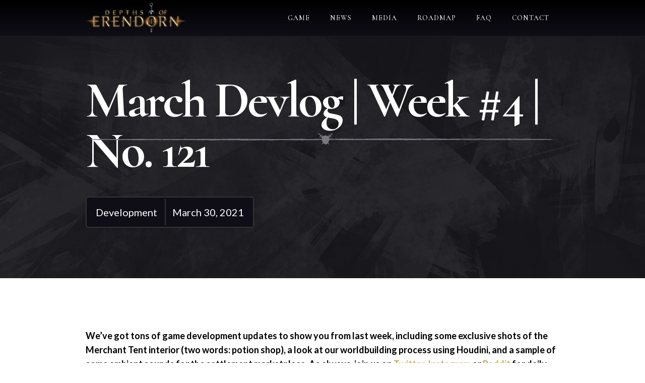

--- FILE ---
content_type: text/html
request_url: https://www.depthsoferendorn.com/post/march-devlog-4
body_size: 20022
content:
<!DOCTYPE html><!-- Last Published: Mon Apr 07 2025 15:36:16 GMT+0000 (Coordinated Universal Time) --><html data-wf-domain="www.depthsoferendorn.com" data-wf-page="6196650e3468659fd50450d4" data-wf-site="6196650e3468654958045031" lang="en" data-wf-collection="6196650e346865177a045039" data-wf-item-slug="march-devlog-4"><head><meta charset="utf-8"/><title>March Devlog | Week #4 | No. 121</title><meta content="We’ve got tons of game development updates to show you from last week, including some exclusive shots of the Merchant Tent interior (two words: potion shop), a look at our worldbuilding process using Houdini, and a sample of some ambient sounds for the settlement marketplace." name="description"/><meta content="March Devlog | Week #4 | No. 121" property="og:title"/><meta content="We’ve got tons of game development updates to show you from last week, including some exclusive shots of the Merchant Tent interior (two words: potion shop), a look at our worldbuilding process using Houdini, and a sample of some ambient sounds for the settlement marketplace." property="og:description"/><meta content="https://cdn.prod.website-files.com/6196650e3468652f41045038/6196650e3468656d5e0458d2_imagewd-1024x585.png" property="og:image"/><meta content="March Devlog | Week #4 | No. 121" property="twitter:title"/><meta content="We’ve got tons of game development updates to show you from last week, including some exclusive shots of the Merchant Tent interior (two words: potion shop), a look at our worldbuilding process using Houdini, and a sample of some ambient sounds for the settlement marketplace." property="twitter:description"/><meta content="https://cdn.prod.website-files.com/6196650e3468652f41045038/6196650e3468656d5e0458d2_imagewd-1024x585.png" property="twitter:image"/><meta property="og:type" content="website"/><meta content="summary_large_image" name="twitter:card"/><meta content="width=device-width, initial-scale=1" name="viewport"/><link href="https://cdn.prod.website-files.com/6196650e3468654958045031/css/doe-160f500d6fa1e25ca8c61d997dd.webflow.03e25e9c6.min.css" rel="stylesheet" type="text/css"/><link href="https://fonts.googleapis.com" rel="preconnect"/><link href="https://fonts.gstatic.com" rel="preconnect" crossorigin="anonymous"/><script src="https://ajax.googleapis.com/ajax/libs/webfont/1.6.26/webfont.js" type="text/javascript"></script><script type="text/javascript">WebFont.load({  google: {    families: ["Lato:100,100italic,300,300italic,400,400italic,700,700italic,900,900italic","Cormorant:regular,500,600,700"]  }});</script><script type="text/javascript">!function(o,c){var n=c.documentElement,t=" w-mod-";n.className+=t+"js",("ontouchstart"in o||o.DocumentTouch&&c instanceof DocumentTouch)&&(n.className+=t+"touch")}(window,document);</script><link href="https://cdn.prod.website-files.com/6196650e3468654958045031/6196650e34686592050450c7_32" rel="shortcut icon" type="image/x-icon"/><link href="https://cdn.prod.website-files.com/6196650e3468654958045031/6196650e34686562600450c6_264" rel="apple-touch-icon"/><script async="" src="https://www.googletagmanager.com/gtag/js?id=G-Q8TMSLWBBZ"></script><script type="text/javascript">window.dataLayer = window.dataLayer || [];function gtag(){dataLayer.push(arguments);}gtag('js', new Date());gtag('config', 'G-Q8TMSLWBBZ', {'anonymize_ip': true});</script><script type="text/javascript">!function(f,b,e,v,n,t,s){if(f.fbq)return;n=f.fbq=function(){n.callMethod?n.callMethod.apply(n,arguments):n.queue.push(arguments)};if(!f._fbq)f._fbq=n;n.push=n;n.loaded=!0;n.version='2.0';n.agent='plwebflow';n.queue=[];t=b.createElement(e);t.async=!0;t.src=v;s=b.getElementsByTagName(e)[0];s.parentNode.insertBefore(t,s)}(window,document,'script','https://connect.facebook.net/en_US/fbevents.js');fbq('consent', 'revoke');fbq('init', '426129138060879');fbq('track', 'PageView');</script>
  <style>
::selection {background: #000000; color: #FFFFFF; text-shadow: none;}
.w-lightbox-frame, .w-lightbox-embed {
    max-width: 80vw;
}
  .w-lightbox-backdrop{
    z-index:99999;
  }  
html {

  -webkit-tap-highlight-color: rgba(0,0,0,0);

}
  
  
  
/* Blurry Downscaling Image fix on Chrome & Safari */  
@media screen and (-webkit-min-device-pixel-ratio:0)
and (min-resolution:.001dpcm) {
  img {
    image-rendering: -webkit-optimize-contrast !important;
  }
}

/* Unset for Safari 11+ */
@media not all and (min-resolution:.001dpcm)
{ @supports (-webkit-appearance:none) and (stroke-color:transparent) {
  img {
    image-rendering: unset !important;
  }
}}  
  
    form .fs-cc-prefs_content{
    	overflow-x:hidden!important;
      	overflow-y:auto!important;
    }
    

.blog-style.w-richtext figure.w-richtext-align-floatleft {
	margin-right: 0px;
	width: calc(50% - 4px);
}

.blog-style.w-richtext figure.w-richtext-align-floatright {
	margin-left: 0px;
	width: calc(50% - 4px);
}
    
    .blog-style.w-richtext h1,.blog-style.w-richtext h2,.blog-style.w-richtext h3,.blog-style.w-richtext h4,.blog-style.w-richtext h5{
    display:inline-block;
    }    
    
</style><meta property="og:url" content="https://www.depthsoferendorn.com/post/march-devlog-4" />
<style>
audio{width:100%;}
</style><script type="text/javascript">window.__WEBFLOW_CURRENCY_SETTINGS = {"currencyCode":"USD","symbol":"$","decimal":".","fractionDigits":2,"group":",","template":"{{wf {\"path\":\"symbol\",\"type\":\"PlainText\"} }} {{wf {\"path\":\"amount\",\"type\":\"CommercePrice\"} }} {{wf {\"path\":\"currencyCode\",\"type\":\"PlainText\"} }}","hideDecimalForWholeNumbers":false};</script></head><body><nav id="nav" class="nav"><div class="w-container"><div class="nav-grid"><a href="/" class="w-nav-brand"><img src="https://cdn.prod.website-files.com/6196650e3468654958045031/6196650e3468657dac045071_logo.png" loading="eager" alt="Depths of Erendorn logo" class="logo-image"/></a><div class="nav-links"><a id="w-node-_97fb83cb-9887-ad3a-47a2-639e21bae2c5-21bae2bf" href="/game" class="nav-link">GAME</a><a id="w-node-_97fb83cb-9887-ad3a-47a2-639e21bae2c7-21bae2bf" href="/news" class="nav-link">NEWS</a><a id="w-node-_97fb83cb-9887-ad3a-47a2-639e21bae2c9-21bae2bf" href="/media" class="nav-link">MEDIA</a><a id="w-node-_97fb83cb-9887-ad3a-47a2-639e21bae2cb-21bae2bf" href="/roadmap" class="nav-link">ROADMAP</a><a id="w-node-_97fb83cb-9887-ad3a-47a2-639e21bae2cd-21bae2bf" href="/faq" class="nav-link">FAQ</a><a id="w-node-_97fb83cb-9887-ad3a-47a2-639e21bae2cf-21bae2bf" href="/contact-us" class="nav-link">CONTACT</a></div><a data-w-id="97fb83cb-9887-ad3a-47a2-639e21bae2d1" href="#" class="open-menu w-inline-block"><div data-w-id="97fb83cb-9887-ad3a-47a2-639e21bae2d2" data-is-ix2-target="1" class="lottie-animation" data-animation-type="lottie" data-src="https://cdn.prod.website-files.com/6196650e3468654958045031/6196650e346865478b0450a5_lf30_editor_li05rqlz.json" data-loop="0" data-direction="1" data-autoplay="0" data-renderer="svg" data-default-duration="0.5" data-duration="0"></div></a></div></div></nav><div class="blog-title"><div class="blog-title-wrapper"><div class="container-18 w-container"><div class="horizontal-spacer"></div><h1 class="blog-post-title">March Devlog | Week #4 | No. 121</h1><div class="blog-post-stats"><div id="w-node-_501b2346-dc1b-4011-5cc3-38205a21eca9-d50450d4" class="blog-title-category">Development</div><div class="blog-title-published">March 30, 2021</div><div class="blog-title-published w-condition-invisible">January 13, 2022</div></div></div></div><img src="https://cdn.prod.website-files.com/60e31fda21b9b07fdcb5c5c9/611f7a82c4f792bc98045b9b_SheildOffGreyBorder-01.svg" loading="lazy" width="2997" alt="" class="line-break reverse"/></div><div class="blog-container"><div class="container-20 w-container"><article class="rich-text-block blog-style w-richtext"><p><strong>We’ve got tons of game development updates to show you from last week, including some exclusive shots of the Merchant Tent interior (two words: potion shop), a look at our worldbuilding process using Houdini, and a sample of some ambient sounds for the settlement marketplace. As always, join us on </strong><a href="https://twitter.com/erendorn" target="_blank"><strong>Twitter</strong></a><strong>, </strong><a href="https://www.instagram.com/depthsoferendorn/" target="_blank"><strong>Instagram</strong></a><strong> or </strong><a href="https://www.reddit.com/r/DepthsofErendorn" target="_blank"><strong>Reddit</strong></a><strong> for daily updates on </strong><a href="https://www.projectgamechanger.com/why-you-will-love-this-new-fantasy-rpg/" target="_blank"><strong>Depths of Erendorn</strong></a><strong> - now let’s get into it! </strong></p><h2><strong>Animation</strong></h2><p>The <a href="https://www.depthsoferendorn.com/2019/02/04/forest-druids/" target="_blank">Forest Druid</a> animations we showed you in <a href="https://www.depthsoferendorn.com/2021/03/23/march-game-devlog-3/" target="_blank">our last devlog</a> were imported into the engine last week, along with the <a href="https://www.depthsoferendorn.com/2019/01/21/storm-elves/" target="_blank">Storm Elf</a> and <a href="https://www.depthsoferendorn.com/2019/01/10/twilight-elves/" target="_blank">Twilight Elf</a> Merchants, one of whom was needed at the Potion Shop (more on that later). </p><p>Our Animator then updated the run cycles for the boar and big cats, including the Mountain Lion and the Swiftstrike Jaguar. Look at 'em go:</p><p><a target="_blank" href="https://depthsoferendorn.blob.core.windows.net/assets/Grp1-Runcycleupdate-1.m4v">https://depthsoferendorn.blob.core.windows.net/assets/Grp1-Runcycleupdate-1.m4v</a></p><h2><strong>Environment Design</strong></h2><p>A lot of set dressing pieces were created for and added to the settlement last week, including:</p><ul><li>A new hanging lantern</li><li>A new barrel with a removable lid so that items can be put inside</li><li>A modular bookshelf that we’ll use to furnish the Merchant Tent with</li><li>A spiked fence with ropes that will serve as a line of defence around the settlement</li></ul><p>In addition to these, our Junior Environment Artist also spent some time optimising the scrolls. They ended up adding a tubed version of a scroll that was super low poly, allowing it to be used many different times throughout the Merchant Tent.</p><figure class="w-richtext-figure-type- "><figure class="w-richtext-figure-type- "><div><img src="https://cdn.prod.website-files.com/6196650e3468652f41045038/6196650e3468656d5e0458d2_imagewd-1024x585.png" alt="" width="auto" height="auto" loading="auto"></div><figcaption>New bookcase</figcaption></figure><figure class="w-richtext-figure-type- "><div><img src="https://cdn.prod.website-files.com/6196650e3468652f41045038/6196650e3468657e08045529_image-1-1.png" alt="" width="auto" height="auto" loading="auto"></div><figcaption>New hanging lantern</figcaption></figure><figure class="w-richtext-figure-type- "><div><img src="https://cdn.prod.website-files.com/6196650e3468652f41045038/6196650e346865fc49045532_image-2-1.png" alt="" width="auto" height="auto" loading="auto"></div><figcaption>Barrel with removable lid</figcaption></figure><figure class="w-richtext-figure-type- "><div><img src="https://cdn.prod.website-files.com/6196650e3468652f41045038/6196650e34686523e604552e_image-5-1024x557.png" alt="" width="auto" height="auto" loading="auto"></div><figcaption>New spiked fence</figcaption></figure></figure><p>Last week, our 3D Modeller continued working on set dressing for the settlement. First off, they decorated the weapon and armour shops that appear inside the Merchant Tent. Since these are right next to each other, different coloured table cloths were used so that players can easily distinguish them. </p><p>Work on the Merchant Tent also included:</p><ul><li>Set dressing an accessories shop, where we’ve placed a couple of Forest Druids </li><li>Set dressing a scroll shop, which is currently being managed by a rather lofty <a href="https://www.depthsoferendorn.com/2019/01/09/parakaws/" target="_blank">Parakaw</a></li><li>Set dressing a potion shop, which has been staffed with some more Parakaws and a Twilight Elf</li></ul><p>The Merchant Tent is pretty much all done now, pending some changes for optimisation. Players will be able to mosey around Merchant Tents like these and buy, trade, or sell goods. Here’s all the shops we’ve made so far:</p><figure class="w-richtext-figure-type- "><figure class="w-richtext-figure-type- "><div><img src="https://cdn.prod.website-files.com/6196650e3468652f41045038/6196650e3468656fff04551c_resHighresScreenshot00084-1024x426.png" alt="" width="auto" height="auto" loading="auto"></div><figcaption>A look through the Merchant Tent</figcaption></figure><figure class="w-richtext-figure-type- "><div><img src="https://cdn.prod.website-files.com/6196650e3468652f41045038/6196650e346865b403045519_resHighresScreenshot00086-1024x426.png" alt="" width="auto" height="auto" loading="auto"></div><figcaption>The weapon shop, manned by an Earthen Dwarf</figcaption></figure><figure class="w-richtext-figure-type- "><div><img src="https://cdn.prod.website-files.com/6196650e3468652f41045038/6196650e3468654ae404551f_resHighresScreenshot00085-1024x426.png" alt="" width="auto" height="auto" loading="auto"></div><figcaption>The neighbouring armour shop</figcaption></figure><figure class="w-richtext-figure-type- "><div><img src="https://cdn.prod.website-files.com/6196650e3468652f41045038/6196650e346865cee6045520_resHighresScreenshot00083-1024x426.png" alt="" width="auto" height="auto" loading="auto"></div><figcaption>The accessories shop, complete with Forest Druids</figcaption></figure><figure class="w-richtext-figure-type- "><div><img src="https://cdn.prod.website-files.com/6196650e3468652f41045038/6196650e34686533c9045521_resHighresScreenshot00082-1024x426.png" alt="" width="auto" height="auto" loading="auto"></div><figcaption> An accessories shop </figcaption></figure><figure class="w-richtext-figure-type- "><div><img src="https://cdn.prod.website-files.com/6196650e3468652f41045038/6196650e346865f4cb04551d_resHighresScreenshot00080-1024x426.png" alt="" width="auto" height="auto" loading="auto"></div><figcaption>A potion shop, where some Parakaws are working on a new brew</figcaption></figure><figure class="w-richtext-figure-type- "><div><img src="https://cdn.prod.website-files.com/6196650e3468652f41045038/6196650e346865fb0604551e_resHighresScreenshot00081-1024x426.png" alt="" width="auto" height="auto" loading="auto"></div><figcaption> A potion shop desk, staffed by a very happy Twilight Elf</figcaption></figure><figure class="w-richtext-figure-type- "><div><img src="https://cdn.prod.website-files.com/6196650e3468652f41045038/6196650e346865676504551b_resHighresScreenshot00079-1024x426.png" alt="" width="auto" height="auto" loading="auto"></div><figcaption>A scroll shop, owned by this Parakaw</figcaption></figure><figure class="w-richtext-figure-type- "><div><img src="https://cdn.prod.website-files.com/6196650e3468652f41045038/6196650e346865600d045522_resHighresScreenshot00078-1024x426.png" alt="" width="auto" height="auto" loading="auto"></div></figure></figure><p>Last up, the Environment Design team decided to give the settlement map a little facelift by adding more verticality and interest to the landscape. Here are some progress shots of the creation process using Houdini:</p><figure class="w-richtext-figure-type- "><figure class="w-richtext-figure-type- "><div><img src="https://cdn.prod.website-files.com/6196650e3468652f41045038/6196650e3468655bcf045534_nklknk-1024x507.png" alt="" width="auto" height="auto" loading="auto"></div></figure><figure class="w-richtext-figure-type- "><div><img src="https://cdn.prod.website-files.com/6196650e3468652f41045038/6196650e34686542bb045535_jklbkjl-1024x507.png" alt="" width="auto" height="auto" loading="auto"></div></figure><figure class="w-richtext-figure-type- "><div><img src="https://cdn.prod.website-files.com/6196650e3468652f41045038/6196650e346865fd06045537_hvk-1024x507.png" alt="" width="auto" height="auto" loading="auto"></div></figure><figure class="w-richtext-figure-type- "><div><img src="https://cdn.prod.website-files.com/6196650e3468652f41045038/6196650e3468654800045536_image-3-1-1024x507.png" alt="" width="auto" height="auto" loading="auto"></div></figure><figure class="w-richtext-figure-type- "><div><img src="https://cdn.prod.website-files.com/6196650e3468652f41045038/6196650e346865d95d045539_image-4-1024x432.png" alt="" width="auto" height="auto" loading="auto"></div></figure><figure class="w-richtext-figure-type- "><div><img src="https://cdn.prod.website-files.com/6196650e3468652f41045038/6196650e346865b905045538_HighresScreenshot00014-1024x576.png" alt="" width="auto" height="auto" loading="auto"></div></figure></figure><h2><strong>Visual FX</strong></h2><p>Last week, VFX continued to be worked on for one of our dungeon entrances. With this, most of the week was actually spent on changing the emitter origins to make sure that all effects spawn at the appropriate heights. Before this, some were spawning way above or way below the intended spots - but we got it all working in the end:</p><figure class="w-richtext-figure-type-image w-richtext-align-center"><div><img src="https://cdn.prod.website-files.com/6196650e3468652f41045038/6196650e3468650185045902_dungent1.gif" loading="lazy"></div></figure><h2><strong>Sound Design</strong></h2><p>The highlight from Sound Design last week is the ambient sounds that were created for the marketplace in the settlement. Various different SFX were recorded and edited for this so that the marketplace sounds like it’s filled with activity. </p><p>Our Sound Artist then created the loops and procedural spawns for these sound effects. They’re currently working on implementing them in a way that creates a natural and immersive 3D environment. For now, here’s a selection of some of the sounds being used inside the market - fun fact: it’s actually our Sound Artist’s voice that you can hear in these samples, but this will slowly be replaced by many different voices as development continues!</p><p><a target="_blank" href="https://depthsoferendorn.blob.core.windows.net/assets/SFX_AMB_MarketTEST02.wav">https://depthsoferendorn.blob.core.windows.net/assets/SFX_AMB_MarketTEST02.wav</a></p><p>Marketplace ambient sounds</p><h2><strong>Programming</strong></h2><h3><strong>Golang Server</strong></h3><p>Finally, after two long, gruelling weeks, converting code for the new server is complete, AND 98 ability effects have been successfully copied over to Golang! </p><p>There’s not all that much left to do now before the full conversion of the game to the other server, so our Programmers are definitely relieved to be having a little breather!</p><figure class="w-richtext-figure-type- "><div><img src="https://cdn.prod.website-files.com/6196650e3468652f41045038/6196650e346865d7f704553c_dungent3.gif" alt="" width="auto" height="auto" loading="auto"></div><figcaption>Another example of dungeon entrance VFX</figcaption></figure><h3><strong>Recording Gameplay Footage </strong></h3><p>Last week, as a result of trying to improve the workflow for recording gameplay footage, we devised a system for generating and watching replays for dungeon gameplay!</p><p>By saving the events of a dungeon run to a replay file as they occur, we’re able to recreate and rewatch previous games using the DoE Replay Controller. Adding this feature has been particularly exciting because the potential uses for it are huge; not only are we able to set up action sequences for exciting gameplay footage, we’re also able to debug, as well as save and share our favourite games.</p><p><strong><em>That’s it for this week - see you next Tuesday! </em></strong><br></p></article></div></div><div class="section dark latest-news-section"><div class="w-container"><h2>LATEST NEWS</h2><img src="https://cdn.prod.website-files.com/6196650e3468654958045031/6196650e346865e07b045079_Divider_1-01.svg" loading="lazy" width="240" alt="" class="mb-40"/><div class="posts-wrapper"><div class="posts-collection-list-wrapper latest-news-wrapper w-dyn-list"><div id="target-container" role="list" class="posts-collection-list latest-news-grid w-dyn-items"><div role="listitem" class="mix w-dyn-item"><div class="news-blog-item-visual"><div class="news-blog-item-banner"><div id="w-node-_30619f66-1bf3-232d-5394-f12b54c0926d-a5055375" class="news-blog-item-date">January 9, 2026</div><div id="w-node-_30619f66-1bf3-232d-5394-f12b54c0926e-a5055375" class="news-blog-item-date sort-category custom-hide">2026-01-09 19:00</div><div class="news-blog-item-date w-condition-invisible">January 9, 2026</div><div class="news-blog-item-category filter-category">Development</div></div><a href="/post/monthly-devlog-december-2025-no-83" class="news-blog-item-visual-link w-inline-block"><img srcset="https://cdn.prod.website-files.com/6196650e3468654958045031/6196650e3468654eb404508c_slice1-p-500.png 500w, https://cdn.prod.website-files.com/6196650e3468654958045031/6196650e3468654eb404508c_slice1-p-800.png 800w, https://cdn.prod.website-files.com/6196650e3468654958045031/6196650e3468654eb404508c_slice1-p-1080.png 1080w, https://cdn.prod.website-files.com/6196650e3468654958045031/6196650e3468654eb404508c_slice1-p-1600.png 1600w, https://cdn.prod.website-files.com/6196650e3468654958045031/6196650e3468654eb404508c_slice1-p-2000.png 2000w, https://cdn.prod.website-files.com/6196650e3468654958045031/6196650e3468654eb404508c_slice1.png 2265w" loading="lazy" sizes="100vw" alt="" src="https://cdn.prod.website-files.com/6196650e3468654958045031/6196650e3468654eb404508c_slice1.png" class="main-image w-condition-invisible"/><img alt="" loading="lazy" src="https://cdn.prod.website-files.com/6196650e3468652f41045038/696158d85f2b7b8731c2b554_DEvlog.png" class="main-image"/></a></div><div class="news-blog-content"><a href="/post/monthly-devlog-december-2025-no-83" class="news-blog-content-link w-inline-block"><div class="text-small-2 text-bold news-blog-title">Monthly Devlog | December 2025 | No. 83</div></a><div class="text-extra-small text-black-opacity mix-paragraph">Over the past month, the team continued to build meaningful momentum across multiple disciplines, bringing several key areas of Depths of Erendorn closer to production readiness. Major progress was made on character content, with core equipment pipelines reaching completion.</div></div></div><div role="listitem" class="mix w-dyn-item"><div class="news-blog-item-visual"><div class="news-blog-item-banner"><div id="w-node-_30619f66-1bf3-232d-5394-f12b54c0926d-a5055375" class="news-blog-item-date">December 19, 2025</div><div id="w-node-_30619f66-1bf3-232d-5394-f12b54c0926e-a5055375" class="news-blog-item-date sort-category custom-hide">2025-12-19 19:00</div><div class="news-blog-item-date w-condition-invisible">January 9, 2026</div><div class="news-blog-item-category filter-category">Development</div></div><a href="/post/december-devlog-week-2-no-352" class="news-blog-item-visual-link w-inline-block"><img srcset="https://cdn.prod.website-files.com/6196650e3468654958045031/6196650e3468654eb404508c_slice1-p-500.png 500w, https://cdn.prod.website-files.com/6196650e3468654958045031/6196650e3468654eb404508c_slice1-p-800.png 800w, https://cdn.prod.website-files.com/6196650e3468654958045031/6196650e3468654eb404508c_slice1-p-1080.png 1080w, https://cdn.prod.website-files.com/6196650e3468654958045031/6196650e3468654eb404508c_slice1-p-1600.png 1600w, https://cdn.prod.website-files.com/6196650e3468654958045031/6196650e3468654eb404508c_slice1-p-2000.png 2000w, https://cdn.prod.website-files.com/6196650e3468654958045031/6196650e3468654eb404508c_slice1.png 2265w" loading="lazy" sizes="100vw" alt="" src="https://cdn.prod.website-files.com/6196650e3468654958045031/6196650e3468654eb404508c_slice1.png" class="main-image w-condition-invisible"/><img alt="" loading="lazy" src="https://cdn.prod.website-files.com/6196650e3468652f41045038/6945a688ef711a0f0f39c7fe_Devlog.png" class="main-image"/></a></div><div class="news-blog-content"><a href="/post/december-devlog-week-2-no-352" class="news-blog-content-link w-inline-block"><div class="text-small-2 text-bold news-blog-title">December Devlog | Week #2 | No. 352</div></a><div class="text-extra-small text-black-opacity mix-paragraph">Over the past week, the team continued to balance content progression with system refinement across multiple disciplines, building on recent Alpha momentum. Character development advanced through ongoing armour production and animation updates.</div></div></div><div role="listitem" class="mix w-dyn-item"><div class="news-blog-item-visual"><div class="news-blog-item-banner"><div id="w-node-_30619f66-1bf3-232d-5394-f12b54c0926d-a5055375" class="news-blog-item-date">December 12, 2025</div><div id="w-node-_30619f66-1bf3-232d-5394-f12b54c0926e-a5055375" class="news-blog-item-date sort-category custom-hide">2025-12-12 19:00</div><div class="news-blog-item-date w-condition-invisible">January 9, 2026</div><div class="news-blog-item-category filter-category">Development</div></div><a href="/post/december-devlog-week-1-no-351" class="news-blog-item-visual-link w-inline-block"><img srcset="https://cdn.prod.website-files.com/6196650e3468654958045031/6196650e3468654eb404508c_slice1-p-500.png 500w, https://cdn.prod.website-files.com/6196650e3468654958045031/6196650e3468654eb404508c_slice1-p-800.png 800w, https://cdn.prod.website-files.com/6196650e3468654958045031/6196650e3468654eb404508c_slice1-p-1080.png 1080w, https://cdn.prod.website-files.com/6196650e3468654958045031/6196650e3468654eb404508c_slice1-p-1600.png 1600w, https://cdn.prod.website-files.com/6196650e3468654958045031/6196650e3468654eb404508c_slice1-p-2000.png 2000w, https://cdn.prod.website-files.com/6196650e3468654958045031/6196650e3468654eb404508c_slice1.png 2265w" loading="lazy" sizes="100vw" alt="" src="https://cdn.prod.website-files.com/6196650e3468654958045031/6196650e3468654eb404508c_slice1.png" class="main-image w-condition-invisible"/><img alt="" loading="lazy" src="https://cdn.prod.website-files.com/6196650e3468652f41045038/693c3c7b4c9cf928ef7a1341_Devlog.png" class="main-image"/></a></div><div class="news-blog-content"><a href="/post/december-devlog-week-1-no-351" class="news-blog-content-link w-inline-block"><div class="text-small-2 text-bold news-blog-title">December Devlog | Week #1 | No. 351</div></a><div class="text-extra-small text-black-opacity mix-paragraph">Over the past week, the team made focused progress across content creation, world building, and backend systems, continuing to strengthen both the foundations and forward momentum of Depths of Erendorn.</div></div></div><div role="listitem" class="mix w-dyn-item"><div class="news-blog-item-visual"><div class="news-blog-item-banner"><div id="w-node-_30619f66-1bf3-232d-5394-f12b54c0926d-a5055375" class="news-blog-item-date">December 6, 2025</div><div id="w-node-_30619f66-1bf3-232d-5394-f12b54c0926e-a5055375" class="news-blog-item-date sort-category custom-hide">2025-12-06 13:00</div><div class="news-blog-item-date w-condition-invisible">December 6, 2025</div><div class="news-blog-item-category filter-category">Development</div></div><a href="/post/monthly-devlog-november-2025-no-82" class="news-blog-item-visual-link w-inline-block"><img srcset="https://cdn.prod.website-files.com/6196650e3468654958045031/6196650e3468654eb404508c_slice1-p-500.png 500w, https://cdn.prod.website-files.com/6196650e3468654958045031/6196650e3468654eb404508c_slice1-p-800.png 800w, https://cdn.prod.website-files.com/6196650e3468654958045031/6196650e3468654eb404508c_slice1-p-1080.png 1080w, https://cdn.prod.website-files.com/6196650e3468654958045031/6196650e3468654eb404508c_slice1-p-1600.png 1600w, https://cdn.prod.website-files.com/6196650e3468654958045031/6196650e3468654eb404508c_slice1-p-2000.png 2000w, https://cdn.prod.website-files.com/6196650e3468654958045031/6196650e3468654eb404508c_slice1.png 2265w" loading="lazy" sizes="100vw" alt="" src="https://cdn.prod.website-files.com/6196650e3468654958045031/6196650e3468654eb404508c_slice1.png" class="main-image w-condition-invisible"/><img alt="" loading="lazy" src="https://cdn.prod.website-files.com/6196650e3468652f41045038/693428b5b6b247502259985a_Devlog%20M.png" class="main-image"/></a></div><div class="news-blog-content"><a href="/post/monthly-devlog-november-2025-no-82" class="news-blog-content-link w-inline-block"><div class="text-small-2 text-bold news-blog-title">Monthly Devlog | November 2025 | No. 82</div></a><div class="text-extra-small text-black-opacity mix-paragraph">November marked a month of broad refinement across all areas of development, with each team advancing key systems and visual elements that shape the world of Erendorn. </div></div></div></div></div></div><a href="/news" class="more-news-button w-button">VIEW MORE..</a></div></div><div class="footer-main"><div class="discord"><div class="discord-container w-container"><div class="community-footer-block"><div class="div-block-34"></div><h2>OUR COMMUNITY</h2><img src="https://cdn.prod.website-files.com/6196650e3468654958045031/6196650e346865e07b045079_Divider_1-01.svg" loading="lazy" width="240" alt="" class="mb-40"/><div class="text-white">Be a part of our growing community, discuss the game and its development, share your pictures and creations, and talk directly with the developers.</div><div class="div-block-48"></div><a href="https://discord.gg/JXk999k" target="_blank" class="home-call-to-action-end community-btn w-button">JOIN US ON DISCORD</a></div></div></div><div class="doe-social-bar"><div class="container-13 w-container"><div class="logoandsocialmediaicons"><a href="/" class="logo-link w-inline-block"><div class="logo"><img src="https://cdn.prod.website-files.com/6196650e3468654958045031/6196650e3468657dac045071_logo.png" loading="lazy" width="636" alt="Depths of Erendorn logo" class="logo-image"/></div></a><div class="socialmediaicons"><a rel="noopener" href="https://www.facebook.com/depthsoferendorn/" target="_blank" class="social-media-link w-inline-block"><div class="social-media-font">E</div></a><a rel="noopener" href="https://twitter.com/erendorn" target="_blank" class="social-media-link w-inline-block"><div class="social-media-font">D</div></a><a rel="noopener" href="https://www.youtube.com/channel/UC-B5tvEx9P232wpS_E7vraA" target="_blank" class="social-media-link w-inline-block"><div class="social-media-font">M</div></a><a rel="noopener" href="https://www.instagram.com/depthsoferendorn/" target="_blank" class="social-media-link w-inline-block"><div class="social-media-font">Q</div></a><a rel="noopener" href="https://discord.gg/JXk999k" target="_blank" class="social-media-link w-inline-block"><div class="social-media-font">Y</div></a><a rel="noopener" href="https://www.reddit.com/r/DepthsofErendorn/" target="_blank" class="social-media-link w-inline-block"><div class="social-media-font">R</div></a></div></div></div></div><div class="pgc-footer"><div class="pgc-container w-container"><a rel="noopener" href="https://www.projectgamechanger.com" target="_blank" class="pgc-logo-link-block w-inline-block"><img src="https://cdn.prod.website-files.com/6196650e3468654958045031/6196650e34686515ae0450a4_PCG_Logo.png" loading="lazy" width="104" alt="Project Gamechanger Logo" class="pcg-logo"/></a><a rel="noopener" href="https://www.projectgamechanger.com/" target="_blank" class="link-5">Home</a><a rel="noopener" href="https://www.projectgamechanger.com/gamechanger/" target="_blank" class="link-5">About</a><a rel="noopener" href="https://www.projectgamechanger.com/work-with-us/" target="_blank" class="link-5">Careers</a><a rel="noopener" href="/contact-us" class="link-5">Contact</a><a rel="noopener" href="/privacy-policy" target="_blank" class="link-5">Privacy</a><div class="text-block-5">©2025 Project Gamechanger. All rights reserved.</div></div></div><div class="set-all-components-to-display-none-and-use-this-div-to-create-a-symbol"><div fs-cc="banner" class="fs-cc-banner_component"><div class="fs-cc-banner_container"><div class="fs-cc-banner_text">By clicking <strong>“Accept All Cookies”</strong>, you agree to the storing of cookies on your device to enhance site navigation, analyze site usage, and assist in our marketing efforts. View our <a href="/privacy-policy" target="_blank" class="fs-cc-banner_text-link">Privacy Policy</a> for more information.</div><div class="fs-cc-banner_buttons-wrapper"><a fs-cc="open-preferences" href="#" class="fs-cc-banner_text-link">Preferences</a><a fs-cc="deny" href="#" class="fs-cc-banner_button fs-cc-button-alt w-button">Deny</a><a fs-cc="allow" href="#" class="fs-cc-banner_button w-button">Accept</a><div fs-cc="close" class="fs-cc-banner_close"><div class="fs-cc-banner_close-icon w-embed"><svg fill="currentColor" aria-hidden="true" focusable="false" viewBox="0 0 16 16">
	<path d="M9.414 8l4.293-4.293-1.414-1.414L8 6.586 3.707 2.293 2.293 3.707 6.586 8l-4.293 4.293 1.414 1.414L8 9.414l4.293 4.293 1.414-1.414L9.414 8z"></path>
</svg></div></div></div></div><div fs-cc="interaction" class="fs-cc-banner_trigger"></div></div><div fs-cc="manager" class="fs-cc-manager_component"><div fs-cc="open-preferences" class="fs-cc-manager_button"><div class="fs-cc-manager_icon w-embed"><svg viewBox="0 0 54 54" fill="none" xmlns="http://www.w3.org/2000/svg">
<g clip-path="url(#clip0)">
<path d="M52.631 30.3899C52.229 30.4443 51.8161 30.4769 51.3924 30.4769C47.5135 30.4769 44.2322 27.9344 43.1022 24.4358C42.9066 23.8382 42.4177 23.371 41.7984 23.2624C35.3553 22.0346 30.4877 16.3847 30.4877 9.5831C30.4877 6.72555 31.3461 4.07445 32.8237 1.86881C33.1714 1.34728 32.8781 0.641046 32.2588 0.521529C30.5529 0.173843 28.8036 0 27 0C12.093 0 0 12.093 0 27C0 41.907 12.093 54 27 54C40.4402 54 51.5553 44.2213 53.6415 31.3678C53.7392 30.7811 53.2068 30.303 52.631 30.3899Z" fill="#4264D1"/>
<path d="M14.8093 21.7738C16.7355 21.7738 18.297 20.2123 18.297 18.2861C18.297 16.3599 16.7355 14.7984 14.8093 14.7984C12.883 14.7984 11.3215 16.3599 11.3215 18.2861C11.3215 20.2123 12.883 21.7738 14.8093 21.7738Z" fill="#6CE2FF"/>
<path d="M16.5477 38.3215C17.9879 38.3215 19.1554 37.154 19.1554 35.7138C19.1554 34.2737 17.9879 33.1062 16.5477 33.1062C15.1075 33.1062 13.9401 34.2737 13.9401 35.7138C13.9401 37.154 15.1075 38.3215 16.5477 38.3215Z" fill="#6CE2FF"/>
<path d="M38.2129 7.06237L37.963 8.56177C37.7565 9.78953 38.4519 10.9956 39.6254 11.441L41.8419 12.2668C43.2978 12.8101 44.9167 11.9626 45.297 10.4523L46.0901 7.3014C46.5791 5.33481 44.7429 3.58551 42.8089 4.16137L40.06 4.98712C39.093 5.26961 38.3759 6.07364 38.2129 7.06237Z" fill="#6CE2FF"/>
<path d="M47.0354 16.5477L45.9815 17.0692C45.1557 17.4821 44.7972 18.4708 45.1557 19.3183L46.0032 21.2958C46.5139 22.4909 48.1111 22.7191 48.9477 21.7195L50.3058 20.0897C50.9469 19.3183 50.8056 18.1774 50.0125 17.5799L48.8608 16.7106C48.3284 16.3195 47.6221 16.2543 47.0354 16.5477Z" fill="#6CE2FF"/>
<path d="M52.2615 13.06C53.2216 13.06 53.9999 12.2816 53.9999 11.3215C53.9999 10.3614 53.2216 9.5831 52.2615 9.5831C51.3014 9.5831 50.5231 10.3614 50.5231 11.3215C50.5231 12.2816 51.3014 13.06 52.2615 13.06Z" fill="#6CE2FF"/>
<path d="M30.2704 50.7296C15.3634 50.7296 3.27042 38.6366 3.27042 23.7296C3.27042 17.1018 5.66076 11.039 9.61569 6.34528C3.73763 11.2998 0 18.7099 0 27C0 41.907 12.093 54 27 54C35.2901 54 42.7002 50.2732 47.6439 44.3952C42.9501 48.3501 36.8873 50.7296 30.2704 50.7296Z" fill="#4264D1"/>
<path d="M42.2222 10.2459C40.7662 9.70263 39.897 8.19236 40.1469 6.64951L40.4403 4.86761L40.0274 4.98713C39.0712 5.26963 38.365 6.07365 38.202 7.06238L37.9521 8.56178C37.7457 9.78955 38.4411 10.9956 39.6145 11.4411L41.831 12.2668C43.0044 12.7014 44.2648 12.2342 44.9167 11.2563L42.2222 10.2459Z" fill="#4264D1"/>
<path d="M47.8612 20.1658L46.905 17.9276C46.7203 17.5038 46.7095 17.0584 46.8181 16.6455L45.9815 17.0692C45.1557 17.4821 44.7972 18.4708 45.1557 19.3183L46.0032 21.2958C46.5139 22.491 48.1111 22.7191 48.9477 21.7195L49.2845 21.3175C48.6869 21.198 48.1328 20.8069 47.8612 20.1658Z" fill="#4264D1"/>
<path d="M16.6563 19.9268C14.7332 19.9268 13.1686 18.3622 13.1686 16.4391C13.1686 15.961 13.2664 15.4938 13.4402 15.0809C12.1907 15.6133 11.3107 16.8519 11.3107 18.2861C11.3107 20.2093 12.8753 21.7739 14.7984 21.7739C16.2435 21.7739 17.4821 20.8938 18.0036 19.6443C17.6016 19.829 17.1344 19.9268 16.6563 19.9268Z" fill="white"/>
<path d="M17.9059 36.9634C16.4608 36.9634 15.2982 35.79 15.2982 34.3557C15.2982 33.9863 15.3743 33.6386 15.5155 33.3235C14.592 33.7256 13.9401 34.6491 13.9401 35.7248C13.9401 37.1698 15.1135 38.3324 16.5477 38.3324C17.6234 38.3324 18.5469 37.6805 18.9489 36.757C18.623 36.8873 18.2753 36.9634 17.9059 36.9634Z" fill="white"/>
<path d="M33.0954 41.8093C35.0216 41.8093 36.5831 40.2477 36.5831 38.3215C36.5831 36.3953 35.0216 34.8338 33.0954 34.8338C31.1692 34.8338 29.6077 36.3953 29.6077 38.3215C29.6077 40.2477 31.1692 41.8093 33.0954 41.8093Z" fill="#6CE2FF"/>
<path d="M34.9425 39.9513C33.0193 39.9513 31.4547 38.3867 31.4547 36.4636C31.4547 35.9855 31.5525 35.5183 31.7264 35.1054C30.4769 35.6378 29.5968 36.8765 29.5968 38.3107C29.5968 40.2338 31.1614 41.7984 33.0845 41.7984C34.5296 41.7984 35.7682 40.9183 36.2898 39.6688C35.8877 39.8535 35.4314 39.9513 34.9425 39.9513Z" fill="white"/>
<path d="M27.8063 22.9281C27.9601 21.9804 27.3165 21.0874 26.3688 20.9336C25.421 20.7798 24.5281 21.4234 24.3743 22.3711C24.2205 23.3188 24.864 24.2118 25.8118 24.3656C26.7595 24.5194 27.6525 23.8758 27.8063 22.9281Z" fill="#6CE2FF"/>
<path d="M42.6785 35.6487C42.798 35.6487 42.9284 35.6161 43.0371 35.5618C43.4391 35.3553 43.602 34.8664 43.4065 34.4644L42.5373 32.726C42.3308 32.3239 41.8419 32.161 41.4399 32.3565C41.0379 32.563 40.8749 33.0519 41.0705 33.4539L41.9397 35.1924C42.0918 35.4857 42.3743 35.6487 42.6785 35.6487Z" fill="white"/>
<path d="M33.0954 30.4225C33.2149 30.4225 33.3453 30.39 33.4539 30.3356L35.1923 29.4664C35.5944 29.26 35.7573 28.771 35.5618 28.369C35.3553 27.967 34.8664 27.804 34.4644 27.9996L32.726 28.8688C32.3239 29.0753 32.161 29.5642 32.3565 29.9662C32.5087 30.2596 32.802 30.4225 33.0954 30.4225Z" fill="white"/>
<path d="M8.85515 28.2386C8.9964 28.5211 9.28976 28.6841 9.58312 28.6841C9.70263 28.6841 9.83302 28.6515 9.94167 28.5972C10.3437 28.3908 10.5067 27.9018 10.3111 27.4998L9.44187 25.7614C9.23543 25.3594 8.7465 25.1964 8.34449 25.392C7.94247 25.5984 7.7795 26.0873 7.97507 26.4894L8.85515 28.2386Z" fill="white"/>
<path d="M22.2845 41.9505L20.5461 42.8197C20.1441 43.0262 19.9811 43.5151 20.1767 43.9171C20.3179 44.1996 20.6113 44.3626 20.9046 44.3626C21.0242 44.3626 21.1545 44.33 21.2632 44.2757L23.0016 43.4064C23.4036 43.2 23.5666 42.7111 23.371 42.3091C23.1755 41.907 22.6865 41.7441 22.2845 41.9505Z" fill="white"/>
<path d="M23.2189 9.00724L22.3497 8.13802C22.0346 7.82293 21.5131 7.82293 21.198 8.13802C20.8829 8.45311 20.8829 8.97464 21.198 9.28973L22.0672 10.1589C22.2302 10.3219 22.4366 10.398 22.6431 10.398C22.8495 10.398 23.0559 10.3219 23.2189 10.1589C23.5449 9.84385 23.5449 9.32233 23.2189 9.00724Z" fill="white"/>
<path d="M19.4596 28.1626C19.1445 28.4777 19.1445 28.9992 19.4596 29.3143L20.3288 30.1835C20.4918 30.3465 20.6982 30.4226 20.9047 30.4226C21.1111 30.4226 21.3175 30.3465 21.4805 30.1835C21.7956 29.8684 21.7956 29.3469 21.4805 29.0318L20.6113 28.1626C20.2853 27.8475 19.7747 27.8475 19.4596 28.1626Z" fill="white"/>
<path d="M29.6729 47.0354V47.9046C29.6729 48.3501 30.0423 48.7195 30.4877 48.7195C30.9332 48.7195 31.3026 48.3501 31.3026 47.9046V47.0354C31.3026 46.5899 30.9332 46.2205 30.4877 46.2205C30.0423 46.2205 29.6729 46.5791 29.6729 47.0354Z" fill="white"/>
<path d="M25.8374 15.3851L26.7067 14.5159C27.0217 14.2008 27.0217 13.6793 26.7067 13.3642C26.3916 13.0491 25.87 13.0491 25.5549 13.3642L24.6857 14.2334C24.3706 14.5485 24.3706 15.07 24.6857 15.3851C24.8487 15.5481 25.0551 15.6241 25.2616 15.6241C25.468 15.6241 25.6745 15.5372 25.8374 15.3851Z" fill="white"/>
</g>
<defs>
<clipPath id="clip0">
<rect width="54" height="54" fill="white"/>
</clipPath>
</defs>
</svg></div></div><div fs-cc="interaction" class="fs-cc-manager_trigger"></div></div><div fs-cc-scroll="disable" fs-cc="preferences" class="fs-cc-prefs_component w-form"><form id="cookie-preferences" name="wf-form-Cookie-Preferences" data-name="Cookie Preferences" method="get" class="fs-cc-prefs_form" data-wf-page-id="6196650e3468659fd50450d4" data-wf-element-id="80445a33-216f-0fa8-7c73-1f332cd04448"><div fs-cc="close" class="fs-cc-prefs_close"><div class="fs-cc-prefs_close-icon w-embed"><svg class="privacy-preferences-closeicon" fill="currentColor" aria-hidden="true" focusable="false" viewBox="0 0 16 16">
	<path d="M9.414 8l4.293-4.293-1.414-1.414L8 6.586 3.707 2.293 2.293 3.707 6.586 8l-4.293 4.293 1.414 1.414L8 9.414l4.293 4.293 1.414-1.414L9.414 8z"></path>
</svg>
<style>
.privacy-preferences-close-icon{position:absolute;top:0;left:0;padding:10px;}
</style></div></div><div class="fs-cc-prefs_content"><div class="fs-cc-prefs_space-small"><div class="fs-cc-prefs_title">Privacy Preference Center</div></div><div class="fs-cc-prefs_space-small"><div class="fs-cc-prefs_text">When you visit websites, they may store or retrieve data in your browser. This storage is often necessary for the basic functionality of the website. The storage may be used for marketing, analytics, and personalization of the site, such as storing your preferences. Privacy is important to us, so you have the option of disabling certain types of storage that may not be necessary for the basic functioning of the website. Blocking categories may impact your experience on the website.</div><div class="fs-cc-banner_text"> <a href="/privacy-policy" target="_blank" class="fs-cc-banner_text-link privacy-policy-preference-center-link">View our Privacy Policy</a></div></div><div class="fs-cc-prefs_space-medium"><a fs-cc="deny" href="#" class="fs-cc-prefs_button fs-cc-button-alt w-button">Reject all cookies</a><a fs-cc="allow" href="#" class="fs-cc-prefs_button w-button">Allow all cookies</a></div><div class="fs-cc-prefs_space-small"><div class="fs-cc-prefs_title">Manage Consent Preferences by Category</div></div><div class="fs-cc-prefs_option"><div class="fs-cc-prefs_toggle-wrapper"><div class="fs-cc-prefs_label">Essential</div><div class="fs-cc-prefs_text"><strong>Always Active</strong></div></div><div class="fs-cc-prefs_text">These items are required to enable basic website functionality.</div></div><div class="fs-cc-prefs_option"><div class="fs-cc-prefs_toggle-wrapper"><div class="fs-cc-prefs_label">Marketing</div><label class="w-checkbox fs-cc-prefs_checkbox-field"><input type="checkbox" id="marketing-3" name="marketing-3" data-name="Marketing 3" fs-cc-checkbox="marketing" class="w-checkbox-input fs-cc-prefs_checkbox"/><span for="marketing-3" class="fs-cc-prefs_checkbox-label w-form-label">Essential</span><div class="fs-cc-prefs_toggle"></div></label></div><div class="fs-cc-prefs_text">These items are used to deliver advertising that is more relevant to you and your interests. They may also be used to limit the number of times you see an advertisement and measure the effectiveness of advertising campaigns. Advertising networks usually place them with the website operator’s permission.</div></div><div class="fs-cc-prefs_option"><div class="fs-cc-prefs_toggle-wrapper"><div class="fs-cc-prefs_label">Personalization</div><label class="w-checkbox fs-cc-prefs_checkbox-field"><input type="checkbox" id="personalization-3" name="personalization-3" data-name="Personalization 3" fs-cc-checkbox="personalization" class="w-checkbox-input fs-cc-prefs_checkbox"/><span for="personalization-3" class="fs-cc-prefs_checkbox-label w-form-label">Essential</span><div class="fs-cc-prefs_toggle"></div></label></div><div class="fs-cc-prefs_text">These items allow the website to remember choices you make (such as your user name, language, or the region you are in) and provide enhanced, more personal features. For example, a website may provide you with local weather reports or traffic news by storing data about your current location.</div></div><div class="fs-cc-prefs_option"><div class="fs-cc-prefs_toggle-wrapper"><div class="fs-cc-prefs_label">Analytics</div><label class="w-checkbox fs-cc-prefs_checkbox-field"><input type="checkbox" id="analytics-3" name="analytics-3" data-name="Analytics 3" fs-cc-checkbox="analytics" class="w-checkbox-input fs-cc-prefs_checkbox"/><span for="analytics-3" class="fs-cc-prefs_checkbox-label w-form-label">Essential</span><div class="fs-cc-prefs_toggle"></div></label></div><div class="fs-cc-prefs_text">These items help the website operator understand how its website performs, how visitors interact with the site, and whether there may be technical issues. This storage type usually doesn’t collect information that identifies a visitor.</div></div><div class="fs-cc-prefs_buttons-wrapper"><a fs-cc="submit" href="#" class="fs-cc-prefs_button w-button">Confirm my preferences and close</a></div><input type="submit" data-wait="Please wait..." class="fs-cc-prefs_submit-hide w-button" value="Submit"/><div class="w-embed"><style>
/* smooth scrolling on iOS devices */
.fs-cc-prefs_content{-webkit-overflow-scrolling: touch}
</style></div></div></form><div class="w-form-done"></div><div class="w-form-fail"></div><div fs-cc="close" class="fs-cc-prefs_overlay"></div><div fs-cc="interaction" class="fs-cc-prefs_trigger"></div></div></div></div><script src="https://d3e54v103j8qbb.cloudfront.net/js/jquery-3.5.1.min.dc5e7f18c8.js?site=6196650e3468654958045031" type="text/javascript" integrity="sha256-9/aliU8dGd2tb6OSsuzixeV4y/faTqgFtohetphbbj0=" crossorigin="anonymous"></script><script src="https://cdn.prod.website-files.com/6196650e3468654958045031/js/webflow.schunk.879269d9f83f08c8.js" type="text/javascript"></script><script src="https://cdn.prod.website-files.com/6196650e3468654958045031/js/webflow.schunk.f072401af29a279d.js" type="text/javascript"></script><script src="https://cdn.prod.website-files.com/6196650e3468654958045031/js/webflow.482ddc15.904a373cdb2d319a.js" type="text/javascript"></script><script src="https://cdnjs.cloudflare.com/ajax/libs/mixitup/3.3.0/mixitup.min.js"></script>
<script>
/**!
 * MixItUp Pagination v3.3.0
 * Client-side pagination for filtered and sorted content
 * Build 875b7d31-63d1-4040-ac6f-b1c814027891
 *
 * Requires mixitup.js >= v^3.1.8
 *
 * @copyright Copyright 2014-2017 KunkaLabs Limited.
 * @author    KunkaLabs Limited.
 * @link      https://www.kunkalabs.com/mixitup-pagination/
 *
 * @license   Commercial use requires a commercial license.
 *            https://www.kunkalabs.com/mixitup-pagination/licenses/
 *
 *            Non-commercial use permitted under same terms as  license.
 *            http://creativecommons.org/licenses/by-nc/3.0/
 */
!function(a){"use strict";var t=function(a){var i=a.h;if(!a.CORE_VERSION||!i.compareVersions(t.REQUIRE_CORE_VERSION,a.CORE_VERSION))throw new Error("[MixItUp Pagination] MixItUp Pagination "+t.EXTENSION_VERSION+" requires at least MixItUp "+t.REQUIRE_CORE_VERSION);a.ConfigCallbacks.registerAction("afterConstruct","pagination",function(){this.onPaginateStart=null,this.onPaginateEnd=null}),a.ConfigClassNames.registerAction("afterConstruct","pagination",function(){this.elementPager="control",this.elementPageList="page-list",this.elementPageStats="page-stats",this.modifierFirst="first",this.modifierLast="last",this.modifierPrev="prev",this.modifierNext="next",this.modifierTruncationMarker="truncation-marker"}),a.ConfigLoad.registerAction("afterConstruct","pagination",function(){this.page=1}),a.ConfigPagination=function(){this.generatePageList=!0,this.generatePageStats=!0,this.maintainActivePage=!0,this.loop=!1,this.hidePageListIfSinglePage=!1,this.hidePageStatsIfSinglePage=!1,this.limit=-1,this.maxPagers=5,i.seal(this)},a.ConfigRender.registerAction("afterConstruct","pagination",function(){this.pager=null,this.pageStats=null}),a.ConfigSelectors.registerAction("afterConstruct","pagination",function(){this.pageList=".mixitup-page-list",this.pageStats=".mixitup-page-stats"}),a.ConfigTemplates.registerAction("afterConstruct","pagination",function(){this.pager='<button type="button" class="${classNames}" data-page="${pageNumber}">${pageNumber}</button>',this.pagerPrev='<button type="button" class="${classNames}" data-page="prev">&laquo;</button>',this.pagerNext='<button type="button" class="${classNames}" data-page="next">&raquo;</button>',this.pagerTruncationMarker='<span class="${classNames}">&hellip;</span>',this.pageStats="${startPageAt} to ${endPageAt} of ${totalTargets}",this.pageStatsSingle="${startPageAt} of ${totalTargets}",this.pageStatsFail="None found"}),a.Config.registerAction("beforeConstruct","pagination",function(){this.pagination=new a.ConfigPagination}),a.ModelPager=function(){this.pageNumber=-1,this.classNames="",this.classList=[],this.isDisabled=!1,this.isPrev=!1,this.isNext=!1,this.isPageLink=!1,this.isTruncationMarker=!1,i.seal(this)},a.ModelPageStats=function(){this.startPageAt=-1,this.endPageAt=-1,this.totalTargets=-1,i.seal(this)},a.UiClassNames.registerAction("afterConstruct","pagination",function(){this.first="",this.last="",this.prev="",this.next="",this.first="",this.last="",this.truncated="",this.truncationMarker=""}),a.controlDefinitions.push(new a.ControlDefinition("pager","[data-page]",(!0),"pageListEls")),a.Control.registerFilter("commandsHandleClick","pagination",function(a,t){var e=this,n={},s="",o=-1,g=null,r=null,l=-1;if(!e.selector||"[data-page]"!==e.selector)return a;for(r=i.closestParent(t.target,e.selector,!0,e.bound[0].dom.document),l=0;g=e.bound[l];l++)n=a[l],!g.config.pagination||g.config.pagination.limit<0||g.config.pagination.limit===1/0?a[l]=null:!r||i.hasClass(r,g.classNamesPager.active)||i.hasClass(r,g.classNamesPager.disabled)?a[l]=null:(s=r.getAttribute("data-page"),"prev"===s?n.paginate="prev":"next"===s?n.paginate="next":o&&(n.paginate=parseInt(s)),g.lastClicked&&(g.lastClicked=r));return a}),a.CommandMultimix.registerAction("afterConstruct","pagination",function(){this.paginate=null}),a.CommandPaginate=function(){this.page=-1,this.limit=-1,this.action="",this.anchor=null,i.seal(this)},a.Events.registerAction("afterConstruct","pagination",function(){this.paginateStart=null,this.paginateEnd=null}),a.events=new a.Events,a.Operation.registerAction("afterConstruct","pagination",function(){this.startPagination=null,this.newPagination=null,this.startTotalPages=-1,this.newTotalPages=-1}),a.State.registerAction("afterConstruct","pagination",function(){this.activePagination=null,this.totalPages=-1}),a.MixerDom.registerAction("afterConstruct","pagination",function(){this.pageListEls=[],this.pageStatsEls=[]}),a.Mixer.registerAction("afterConstruct","pagination",function(){this.classNamesPager=new a.UiClassNames,this.classNamesPageList=new a.UiClassNames,this.classNamesPageStats=new a.UiClassNames}),a.Mixer.registerAction("afterAttach","pagination",function(){var a=this,t=null,e=-1;if(!(a.config.pagination.limit<0)){if(a.classNamesPager.base=i.getClassname(a.config.classNames,"pager"),a.classNamesPager.active=i.getClassname(a.config.classNames,"pager",a.config.classNames.modifierActive),a.classNamesPager.disabled=i.getClassname(a.config.classNames,"pager",a.config.classNames.modifierDisabled),a.classNamesPager.first=i.getClassname(a.config.classNames,"pager",a.config.classNames.modifierFirst),a.classNamesPager.last=i.getClassname(a.config.classNames,"pager",a.config.classNames.modifierLast),a.classNamesPager.prev=i.getClassname(a.config.classNames,"pager",a.config.classNames.modifierPrev),a.classNamesPager.next=i.getClassname(a.config.classNames,"pager",a.config.classNames.modifierNext),a.classNamesPager.truncationMarker=i.getClassname(a.config.classNames,"pager",a.config.classNames.modifierTruncationMarker),a.classNamesPageList.base=i.getClassname(a.config.classNames,"page-list"),a.classNamesPageList.disabled=i.getClassname(a.config.classNames,"page-list",a.config.classNames.modifierDisabled),a.classNamesPageStats.base=i.getClassname(a.config.classNames,"page-stats"),a.classNamesPageStats.disabled=i.getClassname(a.config.classNames,"page-stats",a.config.classNames.modifierDisabled),a.config.pagination.generatePageList&&a.dom.pageListEls.length>0)for(e=0;t=a.dom.pageListEls[e];e++)a.renderPageListEl(t,a.lastOperation);if(a.config.pagination.generatePageStats&&a.dom.pageStatsEls.length>0)for(e=0;t=a.dom.pageStatsEls[e];e++)a.renderPageStatsEl(t,a.lastOperation)}}),a.Mixer.registerAction("afterSanitizeConfig","pagination",function(){var t=this,i=t.config.callbacks.onMixStart,e=t.config.callbacks.onMixEnd,n=t.config.callbacks.onPaginateStart,s=t.config.callbacks.onPaginateEnd,o=!1;t.config.pagination.limit<0||(t.classNamesPager=new a.UiClassNames,t.classNamesPageList=new a.UiClassNames,t.classNamesPageStats=new a.UiClassNames,t.config.callbacks.onMixStart=function(e,s){e.activePagination.limit===s.activePagination.limit&&e.activePagination.page===s.activePagination.page||(o=!0),"function"==typeof i&&i.apply(t.dom.container,arguments),o&&(a.events.fire("paginateStart",t.dom.container,{state:e,futureState:s,instance:t},t.dom.document),"function"==typeof n&&n.apply(t.dom.container,arguments))},t.config.callbacks.onMixEnd=function(i){"function"==typeof e&&e.apply(t.dom.container,arguments),o&&(o=!1,a.events.fire("paginateEnd",t.dom.container,{state:i,instance:t},t.dom.document),"function"==typeof s&&s.apply(t.dom.container,arguments))})}),a.Mixer.registerFilter("operationGetInitialState","pagination",function(a,t){var i=this;return i.config.pagination.limit<0?a:(a.newPagination=t.activePagination,a)}),a.Mixer.registerFilter("stateGetInitialState","pagination",function(t){var i=this;return i.config.pagination.limit<0?t:(t.activePagination=new a.CommandPaginate,t.activePagination.page=i.config.load.page,t.activePagination.limit=i.config.pagination.limit,t)}),a.Mixer.registerAction("afterGetFinalMixData","pagination",function(){var a=this;a.config.pagination.limit<0||"number"==typeof a.config.pagination.maxPagers&&(a.config.pagination.maxPagers=Math.max(5,a.config.pagination.maxPagers))}),a.Mixer.registerAction("afterCacheDom","pagination",function(){var t=this,i=null;if(!(t.config.pagination.limit<0)&&t.config.pagination.generatePageList){switch(t.config.controls.scope){case"local":i=t.dom.container;break;case"global":i=t.dom.document;break;default:throw new Error(a.messages.ERROR_CONFIG_INVALID_CONTROLS_SCOPE)}t.dom.pageListEls=i.querySelectorAll(t.config.selectors.pageList),t.dom.pageStatsEls=i.querySelectorAll(t.config.selectors.pageStats)}}),a.Mixer.registerFilter("stateBuildState","pagination",function(a,t){var i=this;return i.config.pagination.limit<0?a:(a.activePagination=t.newPagination,a.totalPages=t.newTotalPages,a)}),a.Mixer.registerFilter("instructionParseMultimixArgs","pagination",function(t){var i=this;return i.config.pagination.limit<0?t:(!t.command.paginate||t.command.paginate instanceof a.CommandPaginate||(t.command.paginate=i.parsePaginateArgs([t.command.paginate]).command),t)}),a.Mixer.registerAction("afterFilterOperation","pagination",function(a){var t=this,i=-1,e=-1,n=[],s=[],o=null,g=-1,r=-1;if(!(t.config.pagination.limit<0)){if(a.newTotalPages=a.newPagination.limit?Math.max(Math.ceil(a.matching.length/a.newPagination.limit),1):1,t.config.pagination.maintainActivePage&&(a.newPagination.page=a.newPagination.page>a.newTotalPages?a.newTotalPages:a.newPagination.page),t.config.pagination.limit=a.newPagination.limit,a.newPagination.anchor){for(r=0;(o=a.matching[r])&&o.dom.el!==a.newPagination.anchor;r++);i=r,e=r+a.newPagination.limit-1}else i=a.newPagination.limit*(a.newPagination.page-1),e=a.newPagination.limit*a.newPagination.page-1,isNaN(i)&&(i=0);if(!(a.newPagination.limit<0)){for(r=0;o=a.show[r];r++)r>=i&&r<=e?n.push(o):s.push(o);for(a.show=n,r=0;o=a.toHide[r];r++)o.isShown||(a.toHide.splice(r,1),o.isShown=!1,r--);for(r=0;o=s[r];r++)a.hide.push(o),(g=a.toShow.indexOf(o))>-1&&a.toShow.splice(g,1),o.isShown&&a.toHide.push(o)}}}),a.Mixer.registerFilter("operationUnmappedGetOperation","pagination",function(t,e){var n=this;return n.config.pagination.limit<0?t:(t.startState=n.state,t.startPagination=n.state.activePagination,t.startTotalPages=n.state.totalPages,t.newPagination=new a.CommandPaginate,t.newPagination.limit=t.startPagination.limit,t.newPagination.page=t.startPagination.page,e.paginate?n.parsePaginateCommand(e.paginate,t):(e.filter||e.sort)&&(i.extend(t.newPagination,t.startPagination),n.config.pagination.maintainActivePage?t.newPagination.page=n.state.activePagination.page:t.newPagination.page=1),t)}),a.Mixer.registerFilter("operationMappedGetOperation","pagination",function(a,t,i){var e=this,n=null,s=-1;if(e.config.pagination.limit<0)return a;if(i)return a;if(e.config.pagination.generatePageList&&e.dom.pageListEls.length>0)for(s=0;n=e.dom.pageListEls[s];s++)e.renderPageListEl(n,a);if(e.config.pagination.generatePageStats&&e.dom.pageStatsEls.length>0)for(s=0;n=e.dom.pageStatsEls[s];s++)e.renderPageStatsEl(n,a);return a}),a.Mixer.extend({parsePaginateCommand:function(t,i){var e=this;if(t.page>-1){if(0===t.page)throw new Error(a.messages.ERROR_PAGINATE_INDEX_RANGE);i.newPagination.page=Math.max(1,Math.min(1/0,t.page))}else"next"===t.action?i.newPagination.page=e.getNextPage():"prev"===t.action?i.newPagination.page=e.getPrevPage():t.anchor&&(i.newPagination.anchor=t.anchor);t.limit>-1&&(i.newPagination.limit=t.limit),i.newPagination.limit!==i.startPagination.limit&&(i.newTotalPages=i.newPagination.limit?Math.max(Math.ceil(i.startState.matching.length/i.newPagination.limit),1):1),(i.newPagination.limit<=0||i.newPagination.limit===1/0)&&(i.newPagination.page=1)},getNextPage:function(){var a=this,t=-1;return t=a.state.activePagination.page+1,t>a.state.totalPages&&(t=a.config.pagination.loop?1:a.state.activePagination.page),t},getPrevPage:function(){var a=this,t=-1;return t=a.state.activePagination.page-1,t<1&&(t=a.config.pagination.loop?a.state.totalPages:a.state.activePagination.page),t},renderPageListEl:function(t,e){var n=this,s=-1,o="",g=[],r=null,l=null,c=[],p=!1,m=!1,f=null,P=null,u="",d=-1;if(e.newPagination.limit<0||e.newPagination.limit===1/0||e.newTotalPages<2&&n.config.pagination.hidePageListIfSinglePage)return t.innerHTML="",void i.addClass(t,n.classNamesPageList.disabled);for(s=e.newPagination.page-1,l="function"==typeof(l=n.config.render.pager)?l:null,n.config.pagination.maxPagers<1/0&&e.newTotalPages>n.config.pagination.maxPagers&&(c=n.getAllowedIndices(e)),r=new a.ModelPager,r.isPrev=!0,r.classList.push(n.classNamesPager.base,n.classNamesPager.prev),1!==e.newPagination.page||n.config.pagination.loop||(r.classList.push(n.classNamesPager.disabled),r.isDisabled=!0),r.classNames=r.classList.join(" "),o=l?l(r):i.template(n.config.templates.pagerPrev)(r),g.push(o),d=0;d<e.newTotalPages;d++)o=n.renderPager(d,e,c),o||d<s&&p||d>s&&m?o&&g.push(o):(r=new a.ModelPager,r.isTruncationMarker=!0,r.classList.push(n.classNamesPager.base,n.classNamesPager.truncationMarker),r.classNames=r.classList.join(" "),o=l?l(r):i.template(n.config.templates.pagerTruncationMarker)(r),g.push(o),d<s&&(p=!0),d>s&&(m=!0));for(r=new a.ModelPager,r.isNext=!0,r.classList.push(n.classNamesPager.base,n.classNamesPager.next),e.newPagination.page!==e.newTotalPages||n.config.pagination.loop||r.classList.push(n.classNamesPager.disabled),r.classNames=r.classList.join(" "),o=l?l(r):i.template(n.config.templates.pagerNext)(r),g.push(o),u=g.join(" "),t.innerHTML=u,f=t.querySelectorAll("."+n.classNamesPager.disabled),d=0;P=f[d];d++)"boolean"==typeof P.disabled&&(P.disabled=!0);p||m?i.addClass(t,n.classNamesPageList.truncated):i.removeClass(t,n.classNamesPageList.truncated),e.newTotalPages>1?i.removeClass(t,n.classNamesPageList.disabled):i.addClass(t,n.classNamesPageList.disabled)},getAllowedIndices:function(a){var t=this,i=a.newPagination.page-1,e=a.newTotalPages-1,n=[],s=-1,o=-1,g=-1,r=-1,l=-1,c=-1,p=-1;for(n.push(0),s=t.config.pagination.maxPagers-2,o=Math.ceil((s-1)/2),g=Math.floor((s-1)/2),r=i-o,l=i+g,c=0,r<1&&(c=1-r),l>e-1&&(c=e-1-l),p=r+c;s;)n.push(p),p++,s--;return n.push(e),n},renderPager:function(t,e,n){var s=this,o=null,g=e.newPagination.page-1,r=new a.ModelPager,l="";return s.config.pagination.maxPagers<1/0&&n.length&&n.indexOf(t)<0?"":(o="function"==typeof(o=s.config.render.pager)?o:null,r.isPageLink=!0,r.classList.push(s.classNamesPager.base),0===t&&r.classList.push(s.classNamesPager.first),t===e.newTotalPages-1&&r.classList.push(s.classNamesPager.last),t===g&&r.classList.push(s.classNamesPager.active),r.classNames=r.classList.join(" "),r.pageNumber=t+1,l=o?o(r):i.template(s.config.templates.pager)(r))},renderPageStatsEl:function(t,e){var n=this,s=new a.ModelPageStats,o=null,g="",r="";return e.newPagination.limit<0||e.newPagination.limit===1/0||e.newTotalPages<2&&n.config.pagination.hidePageStatsIfSinglePage?(t.innerHTML="",void i.addClass(t,n.classNamesPageStats.disabled)):(o="function"==typeof(o=n.config.render.pageStats)?o:null,s.totalTargets=e.matching.length,r=s.totalTargets?1===e.newPagination.limit?n.config.templates.pageStatsSingle:n.config.templates.pageStats:n.config.templates.pageStatsFail,s.totalTargets&&e.newPagination.limit>0?(s.startPageAt=(e.newPagination.page-1)*e.newPagination.limit+1,s.endPageAt=Math.min(s.startPageAt+e.newPagination.limit-1,s.totalTargets)):s.startPageAt=s.endPageAt=0,g=o?o(s):i.template(r)(s),t.innerHTML=g,void(s.totalTargets?i.removeClass(t,n.classNamesPageStats.disabled):i.addClass(t,n.classNamesPageStats.disabled)))},parsePaginateArgs:function(t){var e=this,n=new a.UserInstruction,s=null,o=-1;for(n.animate=e.config.animation.enable,n.command=new a.CommandPaginate,o=0;o<t.length;o++)s=t[o],null!==s&&("object"==typeof s&&i.isElement(s,e.dom.document)?n.command.anchor=s:s instanceof a.CommandPaginate||"object"==typeof s?i.extend(n.command,s):"number"==typeof s?n.command.page=s:"string"!=typeof s||isNaN(parseInt(s))?"string"==typeof s?n.command.action=s:"boolean"==typeof s?n.animate=s:"function"==typeof s&&(n.callback=s):n.command.page=parseInt(s));return i.freeze(n),n},paginate:function(){var a=this,t=a.parsePaginateArgs(arguments);return a.multimix({paginate:t.command},t.animate,t.callback)},nextPage:function(){var a=this,t=a.parsePaginateArgs(arguments);return a.multimix({paginate:{action:"next"}},t.animate,t.callback)},prevPage:function(){var a=this,t=a.parsePaginateArgs(arguments);return a.multimix({paginate:{action:"prev"}},t.animate,t.callback)}}),a.Facade.registerAction("afterConstruct","pagination",function(a){this.paginate=a.paginate.bind(a),this.nextPage=a.nextPage.bind(a),this.prevPage=a.prevPage.bind(a)})};if(t.TYPE="mixitup-extension",t.NAME="mixitup-pagination",t.EXTENSION_VERSION="3.3.0",t.REQUIRE_CORE_VERSION="^3.1.8","object"==typeof exports&&"object"==typeof module)module.exports=t;else if("function"==typeof define&&define.amd)define(function(){return t});else{if(!a.mixitup||"function"!=typeof a.mixitup)throw new Error("[MixItUp Pagination] MixItUp core not found");t(a.mixitup)}}(window);</script>

<script type="fs-cc">
  !function(f,b,e,v,n,t,s)
  {if(f.fbq)return;n=f.fbq=function(){n.callMethod?
  n.callMethod.apply(n,arguments):n.queue.push(arguments)};
  if(!f._fbq)f._fbq=n;n.push=n;n.loaded=!0;n.version='2.0';
  n.queue=[];t=b.createElement(e);t.async=!0;
  t.src=v;s=b.getElementsByTagName(e)[0];
  s.parentNode.insertBefore(t,s)}(window, document,'script',
  'https://connect.facebook.net/en_US/fbevents.js');
  fbq('init', '426129138060879');
  fbq('track', 'PageView');
</script>

<script type="fs-cc">
window.ga=window.ga||function(){(ga.q=ga.q||[]).push(arguments)};ga.l=+new Date;
ga('create', 'G-LM3JZBMSEM', 'auto');
ga('send', 'pageview');
</script>
<script type="fs-cc" async src='https://www.google-analytics.com/analytics.js'></script>

<!-- Finsweet Cookie Consent -->
<script async src="https://cdn.jsdelivr.net/npm/@finsweet/cookie-consent@1/fs-cc.js" fs-cc-mode="opt-in"></script><script async="async" defer="defer">
(function($) {
    var mediaConvList = $(
        'article a[href$=".mp4"], article a[href$=".mov"], article a[href$=".m4v"], article a[href$=".wav"], article a[href$=".mp3"]'
    );
    if (mediaConvList.length > 0) {
        mediaConvList.each(function(e) {
            // hide original link.
            $(this).hide();
            // create embed with link;
            var url = $(this).attr("href");
            if (url.includes(".wav") || url.includes(".mp3")) {
                // audio
                $(this)
                    .parent()
                    .prepend(
                        '<audio class="custom-audio-embed" src="' +
                        url +
                        '" controls></audio>'
                    );
            } else {
                // video
                $(this)
                    .parent()
                    .prepend(
                        '<video class="custom-video-embed" src="' +
                        url +
                        '" controls></video>'
                    );
            }
        });
    }
})(jQuery);
</script>
<script src="https://cdnjs.cloudflare.com/ajax/libs/lightbox2/2.11.3/js/lightbox.min.js" integrity="sha512-k2GFCTbp9rQU412BStrcD/rlwv1PYec9SNrkbQlo6RZCf75l6KcC3UwDY8H5n5hl4v77IDtIPwOk9Dqjs/mMBQ==" crossorigin="anonymous" referrerpolicy="no-referrer"></script>
<link rel="stylesheet" href="https://cdnjs.cloudflare.com/ajax/libs/lightbox2/2.11.3/css/lightbox.min.css" integrity="sha512-ZKX+BvQihRJPA8CROKBhDNvoc2aDMOdAlcm7TUQY+35XYtrd3yh95QOOhsPDQY9QnKE0Wqag9y38OIgEvb88cA==" crossorigin="anonymous" referrerpolicy="no-referrer" />
<script async defer="defer">
(function($) {
    var articleImages = $("article img");
    $(articleImages).each(function() {
        var imgUrl = $(this).attr("src");
        $(this)
            .wrap("<a/>")
            .parent()
            .attr("href", imgUrl)
            .attr("data-lightbox", "article");
    });
})(jQuery);
</script>
<style>
article video.custom-video-embed{
min-height:350px;
width:100%;
}
article audio.custom-audio-embed{
width:100%;
}
.lightboxOverlay{
    width:100%!important;
    z-index:99999;
}
.lightbox{
		z-index:100009;
}
</style>
<style>
    .lb-cancel {
        background: url('https://cdnjs.cloudflare.com/ajax/libs/lightbox2/2.11.3/images/loading.gif') no-repeat!important;
    }
    
    .lb-cancel {
        background: url('https://cdnjs.cloudflare.com/ajax/libs/lightbox2/2.11.3/images/close.png') no-repeat!important;
    }
    
    .lb-nav a.lb-prev {
        background: url('https://cdnjs.cloudflare.com/ajax/libs/lightbox2/2.11.3/images/prev.png') left 48% no-repeat!important;
    }
    
    .lb-nav a.lb-next {
        background: url('https://cdnjs.cloudflare.com/ajax/libs/lightbox2/2.11.3/images/next.png') right 48% no-repeat!important;
    }
    
    .lb-data .lb-close {
        background: url('https://cdnjs.cloudflare.com/ajax/libs/lightbox2/2.11.3/images/close.png') top right no-repeat!important;
    }
</style></body></html>

--- FILE ---
content_type: text/css
request_url: https://cdn.prod.website-files.com/6196650e3468654958045031/css/doe-160f500d6fa1e25ca8c61d997dd.webflow.03e25e9c6.min.css
body_size: 22359
content:
html{-webkit-text-size-adjust:100%;-ms-text-size-adjust:100%;font-family:sans-serif}body{margin:0}article,aside,details,figcaption,figure,footer,header,hgroup,main,menu,nav,section,summary{display:block}audio,canvas,progress,video{vertical-align:baseline;display:inline-block}audio:not([controls]){height:0;display:none}[hidden],template{display:none}a{background-color:#0000}a:active,a:hover{outline:0}abbr[title]{border-bottom:1px dotted}b,strong{font-weight:700}dfn{font-style:italic}h1{margin:.67em 0;font-size:2em}mark{color:#000;background:#ff0}small{font-size:80%}sub,sup{vertical-align:baseline;font-size:75%;line-height:0;position:relative}sup{top:-.5em}sub{bottom:-.25em}img{border:0}svg:not(:root){overflow:hidden}hr{box-sizing:content-box;height:0}pre{overflow:auto}code,kbd,pre,samp{font-family:monospace;font-size:1em}button,input,optgroup,select,textarea{color:inherit;font:inherit;margin:0}button{overflow:visible}button,select{text-transform:none}button,html input[type=button],input[type=reset]{-webkit-appearance:button;cursor:pointer}button[disabled],html input[disabled]{cursor:default}button::-moz-focus-inner,input::-moz-focus-inner{border:0;padding:0}input{line-height:normal}input[type=checkbox],input[type=radio]{box-sizing:border-box;padding:0}input[type=number]::-webkit-inner-spin-button,input[type=number]::-webkit-outer-spin-button{height:auto}input[type=search]{-webkit-appearance:none}input[type=search]::-webkit-search-cancel-button,input[type=search]::-webkit-search-decoration{-webkit-appearance:none}legend{border:0;padding:0}textarea{overflow:auto}optgroup{font-weight:700}table{border-collapse:collapse;border-spacing:0}td,th{padding:0}@font-face{font-family:webflow-icons;src:url([data-uri])format("truetype");font-weight:400;font-style:normal}[class^=w-icon-],[class*=\ w-icon-]{speak:none;font-variant:normal;text-transform:none;-webkit-font-smoothing:antialiased;-moz-osx-font-smoothing:grayscale;font-style:normal;font-weight:400;line-height:1;font-family:webflow-icons!important}.w-icon-slider-right:before{content:""}.w-icon-slider-left:before{content:""}.w-icon-nav-menu:before{content:""}.w-icon-arrow-down:before,.w-icon-dropdown-toggle:before{content:""}.w-icon-file-upload-remove:before{content:""}.w-icon-file-upload-icon:before{content:""}*{box-sizing:border-box}html{height:100%}body{color:#333;background-color:#fff;min-height:100%;margin:0;font-family:Arial,sans-serif;font-size:14px;line-height:20px}img{vertical-align:middle;max-width:100%;display:inline-block}html.w-mod-touch *{background-attachment:scroll!important}.w-block{display:block}.w-inline-block{max-width:100%;display:inline-block}.w-clearfix:before,.w-clearfix:after{content:" ";grid-area:1/1/2/2;display:table}.w-clearfix:after{clear:both}.w-hidden{display:none}.w-button{color:#fff;line-height:inherit;cursor:pointer;background-color:#3898ec;border:0;border-radius:0;padding:9px 15px;text-decoration:none;display:inline-block}input.w-button{-webkit-appearance:button}html[data-w-dynpage] [data-w-cloak]{color:#0000!important}.w-code-block{margin:unset}pre.w-code-block code{all:inherit}.w-optimization{display:contents}.w-webflow-badge,.w-webflow-badge>img{box-sizing:unset;width:unset;height:unset;max-height:unset;max-width:unset;min-height:unset;min-width:unset;margin:unset;padding:unset;float:unset;clear:unset;border:unset;border-radius:unset;background:unset;background-image:unset;background-position:unset;background-size:unset;background-repeat:unset;background-origin:unset;background-clip:unset;background-attachment:unset;background-color:unset;box-shadow:unset;transform:unset;direction:unset;font-family:unset;font-weight:unset;color:unset;font-size:unset;line-height:unset;font-style:unset;font-variant:unset;text-align:unset;letter-spacing:unset;-webkit-text-decoration:unset;text-decoration:unset;text-indent:unset;text-transform:unset;list-style-type:unset;text-shadow:unset;vertical-align:unset;cursor:unset;white-space:unset;word-break:unset;word-spacing:unset;word-wrap:unset;transition:unset}.w-webflow-badge{white-space:nowrap;cursor:pointer;box-shadow:0 0 0 1px #0000001a,0 1px 3px #0000001a;visibility:visible!important;opacity:1!important;z-index:2147483647!important;color:#aaadb0!important;overflow:unset!important;background-color:#fff!important;border-radius:3px!important;width:auto!important;height:auto!important;margin:0!important;padding:6px!important;font-size:12px!important;line-height:14px!important;text-decoration:none!important;display:inline-block!important;position:fixed!important;inset:auto 12px 12px auto!important;transform:none!important}.w-webflow-badge>img{position:unset;visibility:unset!important;opacity:1!important;vertical-align:middle!important;display:inline-block!important}h1,h2,h3,h4,h5,h6{margin-bottom:10px;font-weight:700}h1{margin-top:20px;font-size:38px;line-height:44px}h2{margin-top:20px;font-size:32px;line-height:36px}h3{margin-top:20px;font-size:24px;line-height:30px}h4{margin-top:10px;font-size:18px;line-height:24px}h5{margin-top:10px;font-size:14px;line-height:20px}h6{margin-top:10px;font-size:12px;line-height:18px}p{margin-top:0;margin-bottom:10px}blockquote{border-left:5px solid #e2e2e2;margin:0 0 10px;padding:10px 20px;font-size:18px;line-height:22px}figure{margin:0 0 10px}figcaption{text-align:center;margin-top:5px}ul,ol{margin-top:0;margin-bottom:10px;padding-left:40px}.w-list-unstyled{padding-left:0;list-style:none}.w-embed:before,.w-embed:after{content:" ";grid-area:1/1/2/2;display:table}.w-embed:after{clear:both}.w-video{width:100%;padding:0;position:relative}.w-video iframe,.w-video object,.w-video embed{border:none;width:100%;height:100%;position:absolute;top:0;left:0}fieldset{border:0;margin:0;padding:0}button,[type=button],[type=reset]{cursor:pointer;-webkit-appearance:button;border:0}.w-form{margin:0 0 15px}.w-form-done{text-align:center;background-color:#ddd;padding:20px;display:none}.w-form-fail{background-color:#ffdede;margin-top:10px;padding:10px;display:none}label{margin-bottom:5px;font-weight:700;display:block}.w-input,.w-select{color:#333;vertical-align:middle;background-color:#fff;border:1px solid #ccc;width:100%;height:38px;margin-bottom:10px;padding:8px 12px;font-size:14px;line-height:1.42857;display:block}.w-input::placeholder,.w-select::placeholder{color:#999}.w-input:focus,.w-select:focus{border-color:#3898ec;outline:0}.w-input[disabled],.w-select[disabled],.w-input[readonly],.w-select[readonly],fieldset[disabled] .w-input,fieldset[disabled] .w-select{cursor:not-allowed}.w-input[disabled]:not(.w-input-disabled),.w-select[disabled]:not(.w-input-disabled),.w-input[readonly],.w-select[readonly],fieldset[disabled]:not(.w-input-disabled) .w-input,fieldset[disabled]:not(.w-input-disabled) .w-select{background-color:#eee}textarea.w-input,textarea.w-select{height:auto}.w-select{background-color:#f3f3f3}.w-select[multiple]{height:auto}.w-form-label{cursor:pointer;margin-bottom:0;font-weight:400;display:inline-block}.w-radio{margin-bottom:5px;padding-left:20px;display:block}.w-radio:before,.w-radio:after{content:" ";grid-area:1/1/2/2;display:table}.w-radio:after{clear:both}.w-radio-input{float:left;margin:3px 0 0 -20px;line-height:normal}.w-file-upload{margin-bottom:10px;display:block}.w-file-upload-input{opacity:0;z-index:-100;width:.1px;height:.1px;position:absolute;overflow:hidden}.w-file-upload-default,.w-file-upload-uploading,.w-file-upload-success{color:#333;display:inline-block}.w-file-upload-error{margin-top:10px;display:block}.w-file-upload-default.w-hidden,.w-file-upload-uploading.w-hidden,.w-file-upload-error.w-hidden,.w-file-upload-success.w-hidden{display:none}.w-file-upload-uploading-btn{cursor:pointer;background-color:#fafafa;border:1px solid #ccc;margin:0;padding:8px 12px;font-size:14px;font-weight:400;display:flex}.w-file-upload-file{background-color:#fafafa;border:1px solid #ccc;flex-grow:1;justify-content:space-between;margin:0;padding:8px 9px 8px 11px;display:flex}.w-file-upload-file-name{font-size:14px;font-weight:400;display:block}.w-file-remove-link{cursor:pointer;width:auto;height:auto;margin-top:3px;margin-left:10px;padding:3px;display:block}.w-icon-file-upload-remove{margin:auto;font-size:10px}.w-file-upload-error-msg{color:#ea384c;padding:2px 0;display:inline-block}.w-file-upload-info{padding:0 12px;line-height:38px;display:inline-block}.w-file-upload-label{cursor:pointer;background-color:#fafafa;border:1px solid #ccc;margin:0;padding:8px 12px;font-size:14px;font-weight:400;display:inline-block}.w-icon-file-upload-icon,.w-icon-file-upload-uploading{width:20px;margin-right:8px;display:inline-block}.w-icon-file-upload-uploading{height:20px}.w-container{max-width:940px;margin-left:auto;margin-right:auto}.w-container:before,.w-container:after{content:" ";grid-area:1/1/2/2;display:table}.w-container:after{clear:both}.w-container .w-row{margin-left:-10px;margin-right:-10px}.w-row:before,.w-row:after{content:" ";grid-area:1/1/2/2;display:table}.w-row:after{clear:both}.w-row .w-row{margin-left:0;margin-right:0}.w-col{float:left;width:100%;min-height:1px;padding-left:10px;padding-right:10px;position:relative}.w-col .w-col{padding-left:0;padding-right:0}.w-col-1{width:8.33333%}.w-col-2{width:16.6667%}.w-col-3{width:25%}.w-col-4{width:33.3333%}.w-col-5{width:41.6667%}.w-col-6{width:50%}.w-col-7{width:58.3333%}.w-col-8{width:66.6667%}.w-col-9{width:75%}.w-col-10{width:83.3333%}.w-col-11{width:91.6667%}.w-col-12{width:100%}.w-hidden-main{display:none!important}@media screen and (max-width:991px){.w-container{max-width:728px}.w-hidden-main{display:inherit!important}.w-hidden-medium{display:none!important}.w-col-medium-1{width:8.33333%}.w-col-medium-2{width:16.6667%}.w-col-medium-3{width:25%}.w-col-medium-4{width:33.3333%}.w-col-medium-5{width:41.6667%}.w-col-medium-6{width:50%}.w-col-medium-7{width:58.3333%}.w-col-medium-8{width:66.6667%}.w-col-medium-9{width:75%}.w-col-medium-10{width:83.3333%}.w-col-medium-11{width:91.6667%}.w-col-medium-12{width:100%}.w-col-stack{width:100%;left:auto;right:auto}}@media screen and (max-width:767px){.w-hidden-main,.w-hidden-medium{display:inherit!important}.w-hidden-small{display:none!important}.w-row,.w-container .w-row{margin-left:0;margin-right:0}.w-col{width:100%;left:auto;right:auto}.w-col-small-1{width:8.33333%}.w-col-small-2{width:16.6667%}.w-col-small-3{width:25%}.w-col-small-4{width:33.3333%}.w-col-small-5{width:41.6667%}.w-col-small-6{width:50%}.w-col-small-7{width:58.3333%}.w-col-small-8{width:66.6667%}.w-col-small-9{width:75%}.w-col-small-10{width:83.3333%}.w-col-small-11{width:91.6667%}.w-col-small-12{width:100%}}@media screen and (max-width:479px){.w-container{max-width:none}.w-hidden-main,.w-hidden-medium,.w-hidden-small{display:inherit!important}.w-hidden-tiny{display:none!important}.w-col{width:100%}.w-col-tiny-1{width:8.33333%}.w-col-tiny-2{width:16.6667%}.w-col-tiny-3{width:25%}.w-col-tiny-4{width:33.3333%}.w-col-tiny-5{width:41.6667%}.w-col-tiny-6{width:50%}.w-col-tiny-7{width:58.3333%}.w-col-tiny-8{width:66.6667%}.w-col-tiny-9{width:75%}.w-col-tiny-10{width:83.3333%}.w-col-tiny-11{width:91.6667%}.w-col-tiny-12{width:100%}}.w-widget{position:relative}.w-widget-map{width:100%;height:400px}.w-widget-map label{width:auto;display:inline}.w-widget-map img{max-width:inherit}.w-widget-map .gm-style-iw{text-align:center}.w-widget-map .gm-style-iw>button{display:none!important}.w-widget-twitter{overflow:hidden}.w-widget-twitter-count-shim{vertical-align:top;text-align:center;background:#fff;border:1px solid #758696;border-radius:3px;width:28px;height:20px;display:inline-block;position:relative}.w-widget-twitter-count-shim *{pointer-events:none;-webkit-user-select:none;user-select:none}.w-widget-twitter-count-shim .w-widget-twitter-count-inner{text-align:center;color:#999;font-family:serif;font-size:15px;line-height:12px;position:relative}.w-widget-twitter-count-shim .w-widget-twitter-count-clear{display:block;position:relative}.w-widget-twitter-count-shim.w--large{width:36px;height:28px}.w-widget-twitter-count-shim.w--large .w-widget-twitter-count-inner{font-size:18px;line-height:18px}.w-widget-twitter-count-shim:not(.w--vertical){margin-left:5px;margin-right:8px}.w-widget-twitter-count-shim:not(.w--vertical).w--large{margin-left:6px}.w-widget-twitter-count-shim:not(.w--vertical):before,.w-widget-twitter-count-shim:not(.w--vertical):after{content:" ";pointer-events:none;border:solid #0000;width:0;height:0;position:absolute;top:50%;left:0}.w-widget-twitter-count-shim:not(.w--vertical):before{border-width:4px;border-color:#75869600 #5d6c7b #75869600 #75869600;margin-top:-4px;margin-left:-9px}.w-widget-twitter-count-shim:not(.w--vertical).w--large:before{border-width:5px;margin-top:-5px;margin-left:-10px}.w-widget-twitter-count-shim:not(.w--vertical):after{border-width:4px;border-color:#fff0 #fff #fff0 #fff0;margin-top:-4px;margin-left:-8px}.w-widget-twitter-count-shim:not(.w--vertical).w--large:after{border-width:5px;margin-top:-5px;margin-left:-9px}.w-widget-twitter-count-shim.w--vertical{width:61px;height:33px;margin-bottom:8px}.w-widget-twitter-count-shim.w--vertical:before,.w-widget-twitter-count-shim.w--vertical:after{content:" ";pointer-events:none;border:solid #0000;width:0;height:0;position:absolute;top:100%;left:50%}.w-widget-twitter-count-shim.w--vertical:before{border-width:5px;border-color:#5d6c7b #75869600 #75869600;margin-left:-5px}.w-widget-twitter-count-shim.w--vertical:after{border-width:4px;border-color:#fff #fff0 #fff0;margin-left:-4px}.w-widget-twitter-count-shim.w--vertical .w-widget-twitter-count-inner{font-size:18px;line-height:22px}.w-widget-twitter-count-shim.w--vertical.w--large{width:76px}.w-background-video{color:#fff;height:500px;position:relative;overflow:hidden}.w-background-video>video{object-fit:cover;z-index:-100;background-position:50%;background-size:cover;width:100%;height:100%;margin:auto;position:absolute;inset:-100%}.w-background-video>video::-webkit-media-controls-start-playback-button{-webkit-appearance:none;display:none!important}.w-background-video--control{background-color:#0000;padding:0;position:absolute;bottom:1em;right:1em}.w-background-video--control>[hidden]{display:none!important}.w-slider{text-align:center;clear:both;-webkit-tap-highlight-color:#0000;tap-highlight-color:#0000;background:#ddd;height:300px;position:relative}.w-slider-mask{z-index:1;white-space:nowrap;height:100%;display:block;position:relative;left:0;right:0;overflow:hidden}.w-slide{vertical-align:top;white-space:normal;text-align:left;width:100%;height:100%;display:inline-block;position:relative}.w-slider-nav{z-index:2;text-align:center;-webkit-tap-highlight-color:#0000;tap-highlight-color:#0000;height:40px;margin:auto;padding-top:10px;position:absolute;inset:auto 0 0}.w-slider-nav.w-round>div{border-radius:100%}.w-slider-nav.w-num>div{font-size:inherit;line-height:inherit;width:auto;height:auto;padding:.2em .5em}.w-slider-nav.w-shadow>div{box-shadow:0 0 3px #3336}.w-slider-nav-invert{color:#fff}.w-slider-nav-invert>div{background-color:#2226}.w-slider-nav-invert>div.w-active{background-color:#222}.w-slider-dot{cursor:pointer;background-color:#fff6;width:1em;height:1em;margin:0 3px .5em;transition:background-color .1s,color .1s;display:inline-block;position:relative}.w-slider-dot.w-active{background-color:#fff}.w-slider-dot:focus{outline:none;box-shadow:0 0 0 2px #fff}.w-slider-dot:focus.w-active{box-shadow:none}.w-slider-arrow-left,.w-slider-arrow-right{cursor:pointer;color:#fff;-webkit-tap-highlight-color:#0000;tap-highlight-color:#0000;-webkit-user-select:none;user-select:none;width:80px;margin:auto;font-size:40px;position:absolute;inset:0;overflow:hidden}.w-slider-arrow-left [class^=w-icon-],.w-slider-arrow-right [class^=w-icon-],.w-slider-arrow-left [class*=\ w-icon-],.w-slider-arrow-right [class*=\ w-icon-]{position:absolute}.w-slider-arrow-left:focus,.w-slider-arrow-right:focus{outline:0}.w-slider-arrow-left{z-index:3;right:auto}.w-slider-arrow-right{z-index:4;left:auto}.w-icon-slider-left,.w-icon-slider-right{width:1em;height:1em;margin:auto;inset:0}.w-slider-aria-label{clip:rect(0 0 0 0);border:0;width:1px;height:1px;margin:-1px;padding:0;position:absolute;overflow:hidden}.w-slider-force-show{display:block!important}.w-dropdown{text-align:left;z-index:900;margin-left:auto;margin-right:auto;display:inline-block;position:relative}.w-dropdown-btn,.w-dropdown-toggle,.w-dropdown-link{vertical-align:top;color:#222;text-align:left;white-space:nowrap;margin-left:auto;margin-right:auto;padding:20px;text-decoration:none;position:relative}.w-dropdown-toggle{-webkit-user-select:none;user-select:none;cursor:pointer;padding-right:40px;display:inline-block}.w-dropdown-toggle:focus{outline:0}.w-icon-dropdown-toggle{width:1em;height:1em;margin:auto 20px auto auto;position:absolute;top:0;bottom:0;right:0}.w-dropdown-list{background:#ddd;min-width:100%;display:none;position:absolute}.w-dropdown-list.w--open{display:block}.w-dropdown-link{color:#222;padding:10px 20px;display:block}.w-dropdown-link.w--current{color:#0082f3}.w-dropdown-link:focus{outline:0}@media screen and (max-width:767px){.w-nav-brand{padding-left:10px}}.w-lightbox-backdrop{cursor:auto;letter-spacing:normal;text-indent:0;text-shadow:none;text-transform:none;visibility:visible;white-space:normal;word-break:normal;word-spacing:normal;word-wrap:normal;color:#fff;text-align:center;z-index:2000;opacity:0;-webkit-user-select:none;-moz-user-select:none;-webkit-tap-highlight-color:transparent;background:#000000e6;outline:0;font-family:Helvetica Neue,Helvetica,Ubuntu,Segoe UI,Verdana,sans-serif;font-size:17px;font-style:normal;font-weight:300;line-height:1.2;list-style:disc;position:fixed;inset:0;-webkit-transform:translate(0)}.w-lightbox-backdrop,.w-lightbox-container{-webkit-overflow-scrolling:touch;height:100%;overflow:auto}.w-lightbox-content{height:100vh;position:relative;overflow:hidden}.w-lightbox-view{opacity:0;width:100vw;height:100vh;position:absolute}.w-lightbox-view:before{content:"";height:100vh}.w-lightbox-group,.w-lightbox-group .w-lightbox-view,.w-lightbox-group .w-lightbox-view:before{height:86vh}.w-lightbox-frame,.w-lightbox-view:before{vertical-align:middle;display:inline-block}.w-lightbox-figure{margin:0;position:relative}.w-lightbox-group .w-lightbox-figure{cursor:pointer}.w-lightbox-img{width:auto;max-width:none;height:auto}.w-lightbox-image{float:none;max-width:100vw;max-height:100vh;display:block}.w-lightbox-group .w-lightbox-image{max-height:86vh}.w-lightbox-caption{text-align:left;text-overflow:ellipsis;white-space:nowrap;background:#0006;padding:.5em 1em;position:absolute;bottom:0;left:0;right:0;overflow:hidden}.w-lightbox-embed{width:100%;height:100%;position:absolute;inset:0}.w-lightbox-control{cursor:pointer;background-position:50%;background-repeat:no-repeat;background-size:24px;width:4em;transition:all .3s;position:absolute;top:0}.w-lightbox-left{background-image:url([data-uri]);display:none;bottom:0;left:0}.w-lightbox-right{background-image:url([data-uri]);display:none;bottom:0;right:0}.w-lightbox-close{background-image:url([data-uri]);background-size:18px;height:2.6em;right:0}.w-lightbox-strip{white-space:nowrap;padding:0 1vh;line-height:0;position:absolute;bottom:0;left:0;right:0;overflow:auto hidden}.w-lightbox-item{box-sizing:content-box;cursor:pointer;width:10vh;padding:2vh 1vh;display:inline-block;-webkit-transform:translate(0,0)}.w-lightbox-active{opacity:.3}.w-lightbox-thumbnail{background:#222;height:10vh;position:relative;overflow:hidden}.w-lightbox-thumbnail-image{position:absolute;top:0;left:0}.w-lightbox-thumbnail .w-lightbox-tall{width:100%;top:50%;transform:translateY(-50%)}.w-lightbox-thumbnail .w-lightbox-wide{height:100%;left:50%;transform:translate(-50%)}.w-lightbox-spinner{box-sizing:border-box;border:5px solid #0006;border-radius:50%;width:40px;height:40px;margin-top:-20px;margin-left:-20px;animation:.8s linear infinite spin;position:absolute;top:50%;left:50%}.w-lightbox-spinner:after{content:"";border:3px solid #0000;border-bottom-color:#fff;border-radius:50%;position:absolute;inset:-4px}.w-lightbox-hide{display:none}.w-lightbox-noscroll{overflow:hidden}@media (min-width:768px){.w-lightbox-content{height:96vh;margin-top:2vh}.w-lightbox-view,.w-lightbox-view:before{height:96vh}.w-lightbox-group,.w-lightbox-group .w-lightbox-view,.w-lightbox-group .w-lightbox-view:before{height:84vh}.w-lightbox-image{max-width:96vw;max-height:96vh}.w-lightbox-group .w-lightbox-image{max-width:82.3vw;max-height:84vh}.w-lightbox-left,.w-lightbox-right{opacity:.5;display:block}.w-lightbox-close{opacity:.8}.w-lightbox-control:hover{opacity:1}}.w-lightbox-inactive,.w-lightbox-inactive:hover{opacity:0}.w-richtext:before,.w-richtext:after{content:" ";grid-area:1/1/2/2;display:table}.w-richtext:after{clear:both}.w-richtext[contenteditable=true]:before,.w-richtext[contenteditable=true]:after{white-space:initial}.w-richtext ol,.w-richtext ul{overflow:hidden}.w-richtext .w-richtext-figure-selected.w-richtext-figure-type-video div:after,.w-richtext .w-richtext-figure-selected[data-rt-type=video] div:after,.w-richtext .w-richtext-figure-selected.w-richtext-figure-type-image div,.w-richtext .w-richtext-figure-selected[data-rt-type=image] div{outline:2px solid #2895f7}.w-richtext figure.w-richtext-figure-type-video>div:after,.w-richtext figure[data-rt-type=video]>div:after{content:"";display:none;position:absolute;inset:0}.w-richtext figure{max-width:60%;position:relative}.w-richtext figure>div:before{cursor:default!important}.w-richtext figure img{width:100%}.w-richtext figure figcaption.w-richtext-figcaption-placeholder{opacity:.6}.w-richtext figure div{color:#0000;font-size:0}.w-richtext figure.w-richtext-figure-type-image,.w-richtext figure[data-rt-type=image]{display:table}.w-richtext figure.w-richtext-figure-type-image>div,.w-richtext figure[data-rt-type=image]>div{display:inline-block}.w-richtext figure.w-richtext-figure-type-image>figcaption,.w-richtext figure[data-rt-type=image]>figcaption{caption-side:bottom;display:table-caption}.w-richtext figure.w-richtext-figure-type-video,.w-richtext figure[data-rt-type=video]{width:60%;height:0}.w-richtext figure.w-richtext-figure-type-video iframe,.w-richtext figure[data-rt-type=video] iframe{width:100%;height:100%;position:absolute;top:0;left:0}.w-richtext figure.w-richtext-figure-type-video>div,.w-richtext figure[data-rt-type=video]>div{width:100%}.w-richtext figure.w-richtext-align-center{clear:both;margin-left:auto;margin-right:auto}.w-richtext figure.w-richtext-align-center.w-richtext-figure-type-image>div,.w-richtext figure.w-richtext-align-center[data-rt-type=image]>div{max-width:100%}.w-richtext figure.w-richtext-align-normal{clear:both}.w-richtext figure.w-richtext-align-fullwidth{text-align:center;clear:both;width:100%;max-width:100%;margin-left:auto;margin-right:auto;display:block}.w-richtext figure.w-richtext-align-fullwidth>div{padding-bottom:inherit;display:inline-block}.w-richtext figure.w-richtext-align-fullwidth>figcaption{display:block}.w-richtext figure.w-richtext-align-floatleft{float:left;clear:none;margin-right:15px}.w-richtext figure.w-richtext-align-floatright{float:right;clear:none;margin-left:15px}.w-nav{z-index:1000;background:#ddd;position:relative}.w-nav:before,.w-nav:after{content:" ";grid-area:1/1/2/2;display:table}.w-nav:after{clear:both}.w-nav-brand{float:left;color:#333;text-decoration:none;position:relative}.w-nav-link{vertical-align:top;color:#222;text-align:left;margin-left:auto;margin-right:auto;padding:20px;text-decoration:none;display:inline-block;position:relative}.w-nav-link.w--current{color:#0082f3}.w-nav-menu{float:right;position:relative}[data-nav-menu-open]{text-align:center;background:#c8c8c8;min-width:200px;position:absolute;top:100%;left:0;right:0;overflow:visible;display:block!important}.w--nav-link-open{display:block;position:relative}.w-nav-overlay{width:100%;display:none;position:absolute;top:100%;left:0;right:0;overflow:hidden}.w-nav-overlay [data-nav-menu-open]{top:0}.w-nav[data-animation=over-left] .w-nav-overlay{width:auto}.w-nav[data-animation=over-left] .w-nav-overlay,.w-nav[data-animation=over-left] [data-nav-menu-open]{z-index:1;top:0;right:auto}.w-nav[data-animation=over-right] .w-nav-overlay{width:auto}.w-nav[data-animation=over-right] .w-nav-overlay,.w-nav[data-animation=over-right] [data-nav-menu-open]{z-index:1;top:0;left:auto}.w-nav-button{float:right;cursor:pointer;-webkit-tap-highlight-color:#0000;tap-highlight-color:#0000;-webkit-user-select:none;user-select:none;padding:18px;font-size:24px;display:none;position:relative}.w-nav-button:focus{outline:0}.w-nav-button.w--open{color:#fff;background-color:#c8c8c8}.w-nav[data-collapse=all] .w-nav-menu{display:none}.w-nav[data-collapse=all] .w-nav-button,.w--nav-dropdown-open,.w--nav-dropdown-toggle-open{display:block}.w--nav-dropdown-list-open{position:static}@media screen and (max-width:991px){.w-nav[data-collapse=medium] .w-nav-menu{display:none}.w-nav[data-collapse=medium] .w-nav-button{display:block}}@media screen and (max-width:767px){.w-nav[data-collapse=small] .w-nav-menu{display:none}.w-nav[data-collapse=small] .w-nav-button{display:block}.w-nav-brand{padding-left:10px}}@media screen and (max-width:479px){.w-nav[data-collapse=tiny] .w-nav-menu{display:none}.w-nav[data-collapse=tiny] .w-nav-button{display:block}}.w-tabs{position:relative}.w-tabs:before,.w-tabs:after{content:" ";grid-area:1/1/2/2;display:table}.w-tabs:after{clear:both}.w-tab-menu{position:relative}.w-tab-link{vertical-align:top;text-align:left;cursor:pointer;color:#222;background-color:#ddd;padding:9px 30px;text-decoration:none;display:inline-block;position:relative}.w-tab-link.w--current{background-color:#c8c8c8}.w-tab-link:focus{outline:0}.w-tab-content{display:block;position:relative;overflow:hidden}.w-tab-pane{display:none;position:relative}.w--tab-active{display:block}@media screen and (max-width:479px){.w-tab-link{display:block}}.w-ix-emptyfix:after{content:""}@keyframes spin{0%{transform:rotate(0)}to{transform:rotate(360deg)}}.w-dyn-empty{background-color:#ddd;padding:10px}.w-dyn-hide,.w-dyn-bind-empty,.w-condition-invisible{display:none!important}.wf-layout-layout{display:grid}.w-code-component>*{width:100%;height:100%;position:absolute;top:0;left:0}:root{--dark-grey:#191821;--white:white;--grey:#797881;--black-2:#0f0e17;--black-3:black;--goldenrod:#c6a839;--dark-goldenrod:#aa8500;--maroon:#580000;--black:#333;--black-4:#141414fc;--light-grey:grey}.w-checkbox{margin-bottom:5px;padding-left:20px;display:block}.w-checkbox:before{content:" ";grid-area:1/1/2/2;display:table}.w-checkbox:after{content:" ";clear:both;grid-area:1/1/2/2;display:table}.w-checkbox-input{float:left;margin:4px 0 0 -20px;line-height:normal}.w-checkbox-input--inputType-custom{border:1px solid #ccc;border-radius:2px;width:12px;height:12px}.w-checkbox-input--inputType-custom.w--redirected-checked{background-color:#3898ec;background-image:url(https://d3e54v103j8qbb.cloudfront.net/static/custom-checkbox-checkmark.589d534424.svg);background-position:50%;background-repeat:no-repeat;background-size:cover;border-color:#3898ec}.w-checkbox-input--inputType-custom.w--redirected-focus{box-shadow:0 0 3px 1px #3898ec}.w-commerce-commercecheckoutformcontainer{background-color:#f5f5f5;width:100%;min-height:100vh;padding:20px}.w-commerce-commercelayoutcontainer{justify-content:center;align-items:flex-start;display:flex}.w-commerce-commercelayoutmain{flex:0 800px;margin-right:20px}.w-commerce-commercecartapplepaybutton{color:#fff;cursor:pointer;-webkit-appearance:none;appearance:none;background-color:#000;border-width:0;border-radius:2px;align-items:center;height:38px;min-height:30px;margin-bottom:8px;padding:0;text-decoration:none;display:flex}.w-commerce-commercecartapplepayicon{width:100%;height:50%;min-height:20px}.w-commerce-commercecartquickcheckoutbutton{color:#fff;cursor:pointer;-webkit-appearance:none;appearance:none;background-color:#000;border-width:0;border-radius:2px;justify-content:center;align-items:center;height:38px;margin-bottom:8px;padding:0 15px;text-decoration:none;display:flex}.w-commerce-commercequickcheckoutgoogleicon,.w-commerce-commercequickcheckoutmicrosofticon{margin-right:8px;display:block}.w-commerce-commercecheckoutcustomerinfowrapper{margin-bottom:20px}.w-commerce-commercecheckoutblockheader{background-color:#fff;border:1px solid #e6e6e6;justify-content:space-between;align-items:baseline;padding:4px 20px;display:flex}.w-commerce-commercecheckoutblockcontent{background-color:#fff;border-bottom:1px solid #e6e6e6;border-left:1px solid #e6e6e6;border-right:1px solid #e6e6e6;padding:20px}.w-commerce-commercecheckoutlabel{margin-bottom:8px}.w-commerce-commercecheckoutemailinput{-webkit-appearance:none;appearance:none;background-color:#fafafa;border:1px solid #ddd;border-radius:3px;width:100%;height:38px;margin-bottom:0;padding:8px 12px;line-height:20px;display:block}.w-commerce-commercecheckoutemailinput::placeholder{color:#999}.w-commerce-commercecheckoutemailinput:focus{border-color:#3898ec;outline-style:none}.w-commerce-commercecheckoutshippingaddresswrapper{margin-bottom:20px}.w-commerce-commercecheckoutshippingfullname{-webkit-appearance:none;appearance:none;background-color:#fafafa;border:1px solid #ddd;border-radius:3px;width:100%;height:38px;margin-bottom:16px;padding:8px 12px;line-height:20px;display:block}.w-commerce-commercecheckoutshippingfullname::placeholder{color:#999}.w-commerce-commercecheckoutshippingfullname:focus{border-color:#3898ec;outline-style:none}.w-commerce-commercecheckoutshippingstreetaddress{-webkit-appearance:none;appearance:none;background-color:#fafafa;border:1px solid #ddd;border-radius:3px;width:100%;height:38px;margin-bottom:16px;padding:8px 12px;line-height:20px;display:block}.w-commerce-commercecheckoutshippingstreetaddress::placeholder{color:#999}.w-commerce-commercecheckoutshippingstreetaddress:focus{border-color:#3898ec;outline-style:none}.w-commerce-commercecheckoutshippingstreetaddressoptional{-webkit-appearance:none;appearance:none;background-color:#fafafa;border:1px solid #ddd;border-radius:3px;width:100%;height:38px;margin-bottom:16px;padding:8px 12px;line-height:20px;display:block}.w-commerce-commercecheckoutshippingstreetaddressoptional::placeholder{color:#999}.w-commerce-commercecheckoutshippingstreetaddressoptional:focus{border-color:#3898ec;outline-style:none}.w-commerce-commercecheckoutrow{margin-left:-8px;margin-right:-8px;display:flex}.w-commerce-commercecheckoutcolumn{flex:1;padding-left:8px;padding-right:8px}.w-commerce-commercecheckoutshippingcity{-webkit-appearance:none;appearance:none;background-color:#fafafa;border:1px solid #ddd;border-radius:3px;width:100%;height:38px;margin-bottom:16px;padding:8px 12px;line-height:20px;display:block}.w-commerce-commercecheckoutshippingcity::placeholder{color:#999}.w-commerce-commercecheckoutshippingcity:focus{border-color:#3898ec;outline-style:none}.w-commerce-commercecheckoutshippingstateprovince{-webkit-appearance:none;appearance:none;background-color:#fafafa;border:1px solid #ddd;border-radius:3px;width:100%;height:38px;margin-bottom:16px;padding:8px 12px;line-height:20px;display:block}.w-commerce-commercecheckoutshippingstateprovince::placeholder{color:#999}.w-commerce-commercecheckoutshippingstateprovince:focus{border-color:#3898ec;outline-style:none}.w-commerce-commercecheckoutshippingzippostalcode{-webkit-appearance:none;appearance:none;background-color:#fafafa;border:1px solid #ddd;border-radius:3px;width:100%;height:38px;margin-bottom:16px;padding:8px 12px;line-height:20px;display:block}.w-commerce-commercecheckoutshippingzippostalcode::placeholder{color:#999}.w-commerce-commercecheckoutshippingzippostalcode:focus{border-color:#3898ec;outline-style:none}.w-commerce-commercecheckoutshippingcountryselector{-webkit-appearance:none;appearance:none;background-color:#fafafa;border:1px solid #ddd;border-radius:3px;width:100%;height:38px;margin-bottom:0;padding:8px 12px;line-height:20px;display:block}.w-commerce-commercecheckoutshippingcountryselector::placeholder{color:#999}.w-commerce-commercecheckoutshippingcountryselector:focus{border-color:#3898ec;outline-style:none}.w-commerce-commercecheckoutshippingmethodswrapper{margin-bottom:20px}.w-commerce-commercecheckoutshippingmethodslist{border-left:1px solid #e6e6e6;border-right:1px solid #e6e6e6}.w-commerce-commercecheckoutshippingmethoditem{background-color:#fff;border-bottom:1px solid #e6e6e6;flex-direction:row;align-items:baseline;margin-bottom:0;padding:16px;font-weight:400;display:flex}.w-commerce-commercecheckoutshippingmethoddescriptionblock{flex-direction:column;flex-grow:1;margin-left:12px;margin-right:12px;display:flex}.w-commerce-commerceboldtextblock{font-weight:700}.w-commerce-commercecheckoutshippingmethodsemptystate{text-align:center;background-color:#fff;border-bottom:1px solid #e6e6e6;border-left:1px solid #e6e6e6;border-right:1px solid #e6e6e6;padding:64px 16px}.w-commerce-commercecheckoutpaymentinfowrapper{margin-bottom:20px}.w-commerce-commercecheckoutcardnumber{-webkit-appearance:none;appearance:none;cursor:text;background-color:#fafafa;border:1px solid #ddd;border-radius:3px;width:100%;height:38px;margin-bottom:16px;padding:8px 12px;line-height:20px;display:block}.w-commerce-commercecheckoutcardnumber::placeholder{color:#999}.w-commerce-commercecheckoutcardnumber:focus,.w-commerce-commercecheckoutcardnumber.-wfp-focus{border-color:#3898ec;outline-style:none}.w-commerce-commercecheckoutcardexpirationdate{-webkit-appearance:none;appearance:none;cursor:text;background-color:#fafafa;border:1px solid #ddd;border-radius:3px;width:100%;height:38px;margin-bottom:16px;padding:8px 12px;line-height:20px;display:block}.w-commerce-commercecheckoutcardexpirationdate::placeholder{color:#999}.w-commerce-commercecheckoutcardexpirationdate:focus,.w-commerce-commercecheckoutcardexpirationdate.-wfp-focus{border-color:#3898ec;outline-style:none}.w-commerce-commercecheckoutcardsecuritycode{-webkit-appearance:none;appearance:none;cursor:text;background-color:#fafafa;border:1px solid #ddd;border-radius:3px;width:100%;height:38px;margin-bottom:16px;padding:8px 12px;line-height:20px;display:block}.w-commerce-commercecheckoutcardsecuritycode::placeholder{color:#999}.w-commerce-commercecheckoutcardsecuritycode:focus,.w-commerce-commercecheckoutcardsecuritycode.-wfp-focus{border-color:#3898ec;outline-style:none}.w-commerce-commercecheckoutbillingaddresstogglewrapper{flex-direction:row;display:flex}.w-commerce-commercecheckoutbillingaddresstogglecheckbox{margin-top:4px}.w-commerce-commercecheckoutbillingaddresstogglelabel{margin-left:8px;font-weight:400}.w-commerce-commercecheckoutbillingaddresswrapper{margin-top:16px;margin-bottom:20px}.w-commerce-commercecheckoutbillingfullname{-webkit-appearance:none;appearance:none;background-color:#fafafa;border:1px solid #ddd;border-radius:3px;width:100%;height:38px;margin-bottom:16px;padding:8px 12px;line-height:20px;display:block}.w-commerce-commercecheckoutbillingfullname::placeholder{color:#999}.w-commerce-commercecheckoutbillingfullname:focus{border-color:#3898ec;outline-style:none}.w-commerce-commercecheckoutbillingstreetaddress{-webkit-appearance:none;appearance:none;background-color:#fafafa;border:1px solid #ddd;border-radius:3px;width:100%;height:38px;margin-bottom:16px;padding:8px 12px;line-height:20px;display:block}.w-commerce-commercecheckoutbillingstreetaddress::placeholder{color:#999}.w-commerce-commercecheckoutbillingstreetaddress:focus{border-color:#3898ec;outline-style:none}.w-commerce-commercecheckoutbillingstreetaddressoptional{-webkit-appearance:none;appearance:none;background-color:#fafafa;border:1px solid #ddd;border-radius:3px;width:100%;height:38px;margin-bottom:16px;padding:8px 12px;line-height:20px;display:block}.w-commerce-commercecheckoutbillingstreetaddressoptional::placeholder{color:#999}.w-commerce-commercecheckoutbillingstreetaddressoptional:focus{border-color:#3898ec;outline-style:none}.w-commerce-commercecheckoutbillingcity{-webkit-appearance:none;appearance:none;background-color:#fafafa;border:1px solid #ddd;border-radius:3px;width:100%;height:38px;margin-bottom:16px;padding:8px 12px;line-height:20px;display:block}.w-commerce-commercecheckoutbillingcity::placeholder{color:#999}.w-commerce-commercecheckoutbillingcity:focus{border-color:#3898ec;outline-style:none}.w-commerce-commercecheckoutbillingstateprovince{-webkit-appearance:none;appearance:none;background-color:#fafafa;border:1px solid #ddd;border-radius:3px;width:100%;height:38px;margin-bottom:16px;padding:8px 12px;line-height:20px;display:block}.w-commerce-commercecheckoutbillingstateprovince::placeholder{color:#999}.w-commerce-commercecheckoutbillingstateprovince:focus{border-color:#3898ec;outline-style:none}.w-commerce-commercecheckoutbillingzippostalcode{-webkit-appearance:none;appearance:none;background-color:#fafafa;border:1px solid #ddd;border-radius:3px;width:100%;height:38px;margin-bottom:16px;padding:8px 12px;line-height:20px;display:block}.w-commerce-commercecheckoutbillingzippostalcode::placeholder{color:#999}.w-commerce-commercecheckoutbillingzippostalcode:focus{border-color:#3898ec;outline-style:none}.w-commerce-commercecheckoutbillingcountryselector{-webkit-appearance:none;appearance:none;background-color:#fafafa;border:1px solid #ddd;border-radius:3px;width:100%;height:38px;margin-bottom:0;padding:8px 12px;line-height:20px;display:block}.w-commerce-commercecheckoutbillingcountryselector::placeholder{color:#999}.w-commerce-commercecheckoutbillingcountryselector:focus{border-color:#3898ec;outline-style:none}.w-commerce-commercecheckoutorderitemswrapper{margin-bottom:20px}.w-commerce-commercecheckoutsummaryblockheader{background-color:#fff;border:1px solid #e6e6e6;justify-content:space-between;align-items:baseline;padding:4px 20px;display:flex}.w-commerce-commercecheckoutorderitemslist{margin-bottom:-20px}.w-commerce-commercecheckoutorderitem{margin-bottom:20px;display:flex}.w-commerce-commercecartitemimage{width:60px;height:0%}.w-commerce-commercecheckoutorderitemdescriptionwrapper{flex-grow:1;margin-left:16px;margin-right:16px}.w-commerce-commercecheckoutorderitemquantitywrapper{white-space:pre-wrap;display:flex}.w-commerce-commercecheckoutorderitemoptionlist{margin-bottom:0;padding-left:0;text-decoration:none;list-style-type:none}.w-commerce-commercelayoutsidebar{flex:0 0 320px;position:sticky;top:20px}.w-commerce-commercecheckoutordersummarywrapper{margin-bottom:20px}.w-commerce-commercecheckoutsummarylineitem,.w-commerce-commercecheckoutordersummaryextraitemslistitem{flex-direction:row;justify-content:space-between;margin-bottom:8px;display:flex}.w-commerce-commercecheckoutsummarytotal{font-weight:700}.w-commerce-commercecheckoutplaceorderbutton{color:#fff;cursor:pointer;-webkit-appearance:none;appearance:none;text-align:center;background-color:#3898ec;border-width:0;border-radius:3px;align-items:center;margin-bottom:20px;padding:9px 15px;text-decoration:none;display:block}.w-commerce-commercecheckouterrorstate{background-color:#ffdede;margin-top:16px;margin-bottom:16px;padding:10px 16px}.w-commerce-commerceorderconfirmationcontainer{background-color:#f5f5f5;width:100%;min-height:100vh;padding:20px}.w-commerce-commercecheckoutcustomerinfosummarywrapper{margin-bottom:20px}.w-commerce-commercecheckoutsummaryitem,.w-commerce-commercecheckoutsummarylabel{margin-bottom:8px}.w-commerce-commercecheckoutsummaryflexboxdiv{flex-direction:row;justify-content:flex-start;display:flex}.w-commerce-commercecheckoutsummarytextspacingondiv{margin-right:.33em}.w-commerce-commercecheckoutshippingsummarywrapper,.w-commerce-commercecheckoutpaymentsummarywrapper{margin-bottom:20px}.w-commerce-commercepaypalcheckoutformcontainer{background-color:#f5f5f5;width:100%;min-height:100vh;padding:20px}.w-commerce-commercepaypalcheckouterrorstate{background-color:#ffdede;margin-top:16px;margin-bottom:16px;padding:10px 16px}.w-embed-youtubevideo{background-image:url(https://d3e54v103j8qbb.cloudfront.net/static/youtube-placeholder.2b05e7d68d.svg);background-position:50%;background-size:cover;width:100%;padding-bottom:0;padding-left:0;padding-right:0;position:relative}.w-embed-youtubevideo:empty{min-height:75px;padding-bottom:56.25%}@media screen and (max-width:767px){.w-commerce-commercelayoutcontainer{flex-direction:column;align-items:stretch}.w-commerce-commercelayoutmain{flex-basis:auto;margin-right:0}.w-commerce-commercelayoutsidebar{flex-basis:auto}}@media screen and (max-width:479px){.w-commerce-commercecheckoutemailinput,.w-commerce-commercecheckoutshippingfullname,.w-commerce-commercecheckoutshippingstreetaddress,.w-commerce-commercecheckoutshippingstreetaddressoptional{font-size:16px}.w-commerce-commercecheckoutrow{flex-direction:column}.w-commerce-commercecheckoutshippingcity,.w-commerce-commercecheckoutshippingstateprovince,.w-commerce-commercecheckoutshippingzippostalcode,.w-commerce-commercecheckoutshippingcountryselector,.w-commerce-commercecheckoutcardnumber,.w-commerce-commercecheckoutcardexpirationdate,.w-commerce-commercecheckoutcardsecuritycode,.w-commerce-commercecheckoutbillingfullname,.w-commerce-commercecheckoutbillingstreetaddress,.w-commerce-commercecheckoutbillingstreetaddressoptional,.w-commerce-commercecheckoutbillingcity,.w-commerce-commercecheckoutbillingstateprovince,.w-commerce-commercecheckoutbillingzippostalcode,.w-commerce-commercecheckoutbillingcountryselector{font-size:16px}}body{color:var(--dark-grey);background-color:#0000;font-family:Lato,sans-serif;font-size:1.25rem;font-weight:400;line-height:1.6}h1{color:var(--white);letter-spacing:-.04em;margin-top:0;margin-bottom:0;font-family:Cormorant,sans-serif;font-size:5em;font-weight:700;line-height:1}h2{color:var(--white);width:auto;min-width:0;max-width:100%;margin-top:0;margin-bottom:0;font-family:Cormorant,sans-serif;font-size:2.3em;font-weight:700;line-height:1.4}h3{color:var(--white);margin-top:0;margin-bottom:0;font-size:1em;font-weight:700;line-height:1.4}h4{color:var(--dark-grey);text-transform:uppercase;margin-top:0;margin-bottom:0;font-family:Cormorant,sans-serif;font-size:2.5em;font-weight:700;line-height:1.4}h5{color:var(--white);margin-top:0;margin-bottom:0;font-family:Cormorant,sans-serif;font-size:2em;font-weight:600;line-height:1.4}h6{color:var(--white);margin-top:0;margin-bottom:0;font-family:Cormorant,sans-serif;font-size:1.75em;font-weight:400;line-height:1.4}p{color:var(--grey);text-align:left;margin-top:0;margin-bottom:0;font-size:18px}a{color:#594600;text-align:center;flex-flow:row;justify-content:space-between;align-items:center;padding-right:1em;font-family:Cormorant,sans-serif;font-size:14px;font-weight:700;text-decoration:none;display:flex;overflow:visible}ul,ol{margin-top:0;margin-bottom:10px;padding-left:40px}img{max-width:100%;display:inline-block}label{color:#fff;margin-bottom:5px;font-family:Lato,sans-serif;font-weight:700;display:block}strong{font-weight:700}blockquote{border-left:.4em solid #e2e2e2;margin-bottom:1em;padding:1em 2em;font-family:Cormorant,sans-serif;font-size:1.5em;font-weight:400;line-height:1.6}figure{margin-bottom:10px}figcaption{text-align:center;margin-top:5px;font-weight:400}.html{width:0;height:0;font-family:DM Sans;position:absolute;inset:0% 0% auto;overflow:hidden}.global{display:none}.utility-page-wrap{background-color:var(--black-2);background-image:url(https://cdn.prod.website-files.com/6196650e3468654958045031/6196650e34686557880450d1_09-min.jpg);background-position:0 0;background-size:auto;flex-direction:column;justify-content:center;align-items:center;width:100vw;max-width:100%;height:100vh;max-height:100%;display:flex}.utility-page-content{text-align:center;flex-direction:column;width:260px;display:block}.nav02_logo_image{width:100%;max-width:215px;margin-top:auto;margin-bottom:auto;position:static;inset:0% auto 0% 0%}.nav02_icon{margin-right:15px}.nav02_logo{height:100%;margin-top:auto;margin-bottom:auto;margin-right:0;padding-right:15px}.nav02_logo.w--current{padding-right:.75em}.nav02_wrap{border-style:solid;border-width:0 0 1px;border-color:var(--grey);background-color:var(--dark-grey);color:#0000;background-image:linear-gradient(52deg,#000000ba,#000000c2);justify-content:space-between;align-items:center;width:100%;margin-left:0;margin-right:0;padding:5px .5em;display:flex;position:fixed}.nav02_right_wrap{flex-wrap:nowrap;justify-content:center;align-items:center;display:flex}.nav02_links{color:var(--white);border:1px solid #0000;align-items:flex-start;display:flex}.home-call-to-action-end{border:1px solid var(--white);background-color:var(--white);box-shadow:inset 0 0 0 3px var(--black-3);color:var(--black-3);letter-spacing:1px;text-transform:uppercase;white-space:normal;border-radius:0;align-items:center;width:100%;max-width:250px;min-height:35px;max-height:40px;margin-top:5px;margin-right:1em;padding:25px;font-family:Lato,sans-serif;font-size:17px;font-weight:700;line-height:1.6em;text-decoration:none;transition:all .35s;display:flex}.home-call-to-action-end:hover{border-color:var(--goldenrod);background-color:var(--goldenrod);color:var(--white)}.home-call-to-action-end.community-btn{flex-flow:row;align-items:center;margin-right:0;padding-right:0;display:flex}.home-call-to-action-end.community-btn.submit-button{background-color:var(--dark-grey);box-shadow:inset 0 0 0 3px var(--dark-grey);text-align:center;flex-direction:column;justify-content:center;align-items:center;width:auto;padding-right:25px}.home-call-to-action-end.community-btn.submit-button:hover{background-color:var(--dark-goldenrod);color:var(--white)}.home-call-to-action-end._404-button{text-align:center;max-width:192px;margin-top:20px;padding-top:25px;padding-bottom:25px}.nav02_nav_menu{color:#fff;font-family:Cormorant,sans-serif;font-size:3rem;font-weight:700;display:flex}.nav02_link{color:#fff;padding-top:25px;padding-left:15px;padding-right:15px;font-size:1.2rem}.nav02_link:hover{color:var(--goldenrod)}.nav02_link.w--current{color:var(--grey)}.navbar{z-index:1000;color:#0000;width:100%;position:relative}.lightbox-link{object-fit:fill;flex:0 100%;padding-right:0}.home-video-section-lightbox-container{flex:100%;padding-top:20px;display:none}.h{text-transform:capitalize;font-family:Cormorant,sans-serif;display:flex}.footer-main{z-index:100;position:relative}.doe-social-bar{background-color:#000;background-image:linear-gradient(#000,#00000087),url(https://cdn.prod.website-files.com/6196650e3468654958045031/6196650e3468651bf40450af_rock-background-depths.jpg);background-position:0 0,50%;background-size:auto,cover;background-attachment:scroll,scroll;justify-content:space-between;padding-top:2em;padding-bottom:2em;display:block}.g04_image_link_04{z-index:999999;background-image:url(https://cdn.prod.website-files.com/6196650e3468654958045031/6196650e346865aa53045061_HighresScreenshot00018res-980x402.png);background-position:50%;background-size:cover;width:100%;height:100%;transition:opacity .3s}.g04_container{flex-wrap:wrap;flex:1;max-width:1140px;display:flex}.g04_column_2{width:25%;padding:15px}.g04_column_03{width:75%;padding:15px}.g04_image{height:290px}.g04_image_link_02{z-index:999999;background-image:url(https://cdn.prod.website-files.com/6196650e3468654958045031/6196650e34686518900450e1_image-17%20\(1\).png);background-position:0 0;background-size:contain;width:100%;height:100%;transition:opacity .3s}.g04_image_link_01{z-index:999999;background-image:url(https://cdn.prod.website-files.com/6196650e3468654958045031/6196650e346865f17a0450e2_halloween_scene-resize.png);background-position:0 0;background-size:cover;width:100%;height:100%;transition:opacity .3s}.g04_image_link_01:hover{background-image:url(https://cdn.prod.website-files.com/6196650e3468654958045031/6196650e346865f17a0450e2_halloween_scene-resize.png);background-position:0 0;background-size:cover}.g04_image_link_03{z-index:999999;background-image:url(https://cdn.prod.website-files.com/6196650e3468654958045031/6196650e34686575960450cb_image-12-980x804.png);background-position:50%;background-size:cover;width:100%;height:100%;transition:opacity .3s}.g04_column{width:50%;padding:15px}.logo-image{max-width:200px;padding-top:5px;padding-bottom:5px}.pgc-footer{background-color:#fff;justify-content:flex-start;align-items:center;display:block;box-shadow:inset 0 5px 20px -5px #000}.pcg-logo{margin-top:5px;margin-bottom:5px}.pgc-logo-link-block{flex-direction:row}.text-block-5{text-align:right;flex:1;order:1;font-size:14px;font-weight:300}.link-5{font-family:Lato,sans-serif;font-weight:300}.link-5:hover{color:var(--goldenrod)}.body-4{background-color:var(--black-3);color:#000}.utility-page-form{background-color:var(--dark-grey);flex-direction:column;align-items:stretch;display:flex}.container{min-height:100vh;padding-left:10vh}.overlay-fade-bottom{background-image:linear-gradient(#0a0a0a00,#0a0a0a);height:80px;display:none;position:absolute;inset:auto 0% 0%}.overlay-fade-top{background-image:linear-gradient(#0a0a0a,#0a0a0a00);height:80px;display:none;position:absolute;inset:0% 0% auto}.timeline_link{grid-column-gap:16px;grid-row-gap:10px;opacity:.6;color:#fff;letter-spacing:.8px;text-transform:uppercase;border-radius:8px;flex-wrap:wrap;grid-template-rows:auto 1fr;grid-template-columns:1fr;grid-auto-columns:1fr;justify-content:flex-start;place-items:center start;width:100%;font-size:14px;font-weight:700;line-height:1.3;text-decoration:none;transition:opacity .3s;display:flex}.timeline_link:hover{opacity:1}.timeline_progress{z-index:-2;background-color:#414141;width:3px;height:100%;position:absolute}.timeline_centre{justify-content:center;display:flex}.margin-bottom-medium{margin-bottom:auto}.timeline_date-text{box-shadow:none;color:#fff;letter-spacing:-.03em;font-family:Cormorant,sans-serif;font-size:48px;font-weight:500;line-height:1.2;position:sticky;top:50vh}.timeline_left{text-align:right;justify-content:flex-end;align-items:stretch}.inline-block{display:inline-block}.link-icon{width:20px;height:20px;margin-left:8px}.body-5{background-color:#fff}.body-header{z-index:101;text-align:center;background-color:#000;background-image:linear-gradient(#0000008a,#0000 12%),radial-gradient(circle closest-corner,#000 28%,#000000cf),url(https://cdn.prod.website-files.com/6196650e3468654958045031/6196650e346865420304506a_HighresScreenshot00034_1.png);background-position:0 0,0 0,0 0;background-size:auto,auto,auto;flex-wrap:wrap;place-content:center;align-items:center;min-height:60vh;display:flex;position:relative;overflow:hidden}.body-heading-title.h{text-transform:uppercase;white-space:pre-wrap;flex-wrap:wrap;flex:100%;order:-1;place-content:center;align-self:center;align-items:center;width:100%;display:block}.body-7{background-color:#959595}.js-clock{opacity:0;color:var(--white);flex-wrap:wrap;flex:100%;justify-content:center;align-self:center;align-items:flex-end;margin-top:50px;transition:opacity .3s;display:flex}.box{flex-direction:column;justify-content:center;align-items:center;width:120px;height:120px;margin-left:10px;margin-right:10px;padding:10px;font-size:12px;line-height:20px;display:flex}.clock-number{font-family:Lato,sans-serif;font-size:5rem;font-weight:700;line-height:1em}.clock-label{letter-spacing:5px;text-transform:uppercase;margin-top:1em;margin-right:-5px}.section-4{padding:3em 10vw}.section-4.no-padding{padding:100px 0}.logoandsocialmediaicons{flex-wrap:wrap;order:-1;justify-content:space-between;align-items:center;display:flex}.heading-20{background-color:var(--black-3);text-align:center;text-transform:uppercase;justify-content:center;align-items:center;min-height:40vh;font-family:Cormorant,sans-serif;display:flex}.text-block-7{color:var(--goldenrod);flex:1;order:1;font-size:1.2em}.image-19{z-index:-1;object-fit:cover;width:100%;height:100%;position:absolute}.text-white.home-slider{text-transform:uppercase}.discord{opacity:1;background-image:linear-gradient(23deg,#000,#fff0),url(https://cdn.prod.website-files.com/6196650e3468654958045031/6196650e346865b7800450ae_sorcerer-green-magic.jpg);background-position:0 0,100% 0;background-size:auto,cover;align-items:center;max-height:100vh;padding-top:100px;padding-bottom:100px;display:block}.mb-40{text-align:center;margin-bottom:20px;margin-right:auto;display:inline-block}.section-13{background-color:var(--dark-grey);background-image:url(https://cdn.prod.website-files.com/6196650e3468654958045031/63204fe42022961cbfcfc260_Zent%20Armour.png),linear-gradient(45deg,#000000a1,#fff0);background-position:0 0,0 0;background-size:contain,auto;justify-content:center;align-items:center;width:100%;display:flex;position:relative}.section-13.ontopsection{z-index:2;background-image:linear-gradient(45deg,#000000a1,#fff0)}.text-white.mb-40{color:var(--white);font-family:Lato,sans-serif;display:inline}.text-highlight{text-transform:uppercase;padding:2px 5px;font-size:16px;font-weight:500}.text-highlight.primary{color:#f2f3f5;background-color:#ff4f5e}.text-highlight.primary.mb-10{background-color:var(--goldenrod);text-align:center;margin-left:850px;margin-right:850px}.text-highlight.small{font-size:12px}.text-highlight.small.primary{background-color:var(--maroon);font-family:Lato,sans-serif}.text-highlight.small.primary.mb-10{background-color:var(--maroon)}.text-highlight.small.black{background-color:var(--black);text-align:left;padding-left:15px;font-family:Lato,sans-serif;position:static;inset:auto auto 0% 0}.text-highlight.small.primary.mb-10{background-color:var(--dark-goldenrod);text-align:center;flex:0 auto;height:auto;margin-left:0;margin-right:0;position:static}.text-highlight.small.primary.mb-10.featured{background-color:var(--black-4);margin-left:10px}.text-highlight.small.primary.mb-10{width:auto;min-width:0;margin-top:10px;display:block}.text-highlight.black{color:#f2f3f5;background-color:#17161b}.text-highlight.white{color:#ff4f5e;background-color:#f2f3f5}.text-highlight.white.mb-10{background-color:var(--goldenrod);color:var(--white);min-width:500px;height:136px;margin-top:28px;margin-bottom:28px;font-family:Lato,sans-serif;font-size:132px;font-weight:700;line-height:1}.hidden{width:200vw;max-width:100%;height:0;padding-right:0;display:block;position:absolute;bottom:50vh}.text-extra-small{font-size:14px}.text-extra-small.text-black-opacity.mix-paragraph{color:var(--white)}.section{z-index:2;background-image:url(https://cdn.prod.website-files.com/6196650e3468654958045031/6196650e34686546ce0450e8_dark-dusk-bg.jpg);background-position:0 0;background-size:cover;justify-content:flex-start;align-items:center;min-height:60vh;padding-top:100px;padding-bottom:100px;display:flex;position:relative;overflow:visible}.section.dark{background-color:var(--goldenrod);background-image:linear-gradient(to bottom,var(--dark-grey),var(--dark-grey)),url(https://cdn.prod.website-files.com/6196650e3468654958045031/6196650e3468655803045073_Texture_1_Gold_Light.jpg);background-position:0 0,50%;background-size:auto,cover}.section.white{background-color:#fff}.section.white.pt-0{background-color:var(--dark-grey);color:var(--dark-grey);background-image:none;justify-content:center;width:100%;padding-top:0;padding-bottom:30px;display:block}.section.white.pt-0.old-blog{display:none}.section.white.pt-0.blogcontent{z-index:10;background-image:linear-gradient(90deg,#0009,#fff0 50%,#0009)}.section.dark{background-color:var(--dark-grey);background-image:url(https://cdn.prod.website-files.com/6196650e3468654958045031/6196650e34686546ce0450e8_dark-dusk-bg.jpg),linear-gradient(45deg,#000c,#fff0);background-position:0 0,0 0;background-size:auto,auto;margin-top:0}.section.top-banner-text-section{z-index:9;color:#3b384d;background-image:url(https://cdn.prod.website-files.com/6196650e3468654958045031/6196650e34686546ce0450e8_dark-dusk-bg.jpg);background-position:0 0;background-size:cover;min-height:40vh;padding-top:160px;overflow:visible}.section.contact-us-section{background-color:var(--white);color:var(--black-3);background-image:none}.section._404{flex-direction:row;justify-content:center;align-items:flex-start;padding-top:150px;padding-bottom:75px}.text-block-10{color:var(--white);text-align:center;flex:100%;padding-top:3px;font-weight:300;line-height:1}.text-block-10.clock-text{flex-shrink:0;padding-top:20px}.mb-10{object-fit:cover;width:auto;min-width:50px;height:50px;margin-bottom:10px}.custom-button{letter-spacing:2px;text-transform:uppercase;grid-template-rows:auto auto;grid-template-columns:1fr 1fr;grid-auto-columns:1fr;padding:15px 40px;font-size:16px;font-weight:600;text-decoration:none;transition:background-color .2s linear,color .2s linear;display:inline-block;position:relative;overflow:hidden;transform:translate(0)}.custom-button:hover{color:#ff4f5e}.blog-tabs-menu-item{color:var(--white);background-color:#0000;border-bottom:2px solid #0000;align-items:flex-start;margin-top:auto;padding:16px 20px 18px;font-family:Lato,sans-serif;font-size:14px;font-weight:600;transform:translateY(2px)}.blog-tabs-menu-item:hover{color:var(--dark-goldenrod)}.blog-tabs-menu-item.w--current{border-bottom:5px solid var(--goldenrod);background-color:#80808045;align-items:flex-start;font-family:Lato,sans-serif}.blog-tabs-content{padding-top:20px}.blog-tabs-content.container{background-color:var(--dark-grey);opacity:1;color:var(--dark-grey);width:100%;padding-top:20px;padding-left:0}.blog-tabs-menu{border-top:2px #17161b12;border-bottom:2px none var(--grey);opacity:1;color:var(--white);text-align:center;justify-content:flex-start}.games-item{margin-bottom:15px;text-decoration:none;position:relative;overflow:hidden}.blog-primary-post-content-text{margin-bottom:10px;overflow:hidden}.text-black-opacity{color:#17161b99}.text-black-opacity.text-extra-small{height:auto;font-family:Lato,sans-serif;font-weight:300}.container-10{flex-wrap:nowrap;grid-template-rows:auto auto;grid-template-columns:.25fr 1fr;grid-auto-columns:1fr;grid-auto-flow:row;justify-content:flex-start;align-items:flex-start;width:90vw;max-width:1360px;margin-left:auto;margin-right:auto;display:flex;position:relative}.timeline_wrapper-2{flex-direction:column;justify-content:center;align-items:center;max-width:1120px;margin-left:auto;margin-right:auto;display:flex;position:relative}.timeline_progress-bar-2{z-index:-1;background-color:#fff;background-image:linear-gradient(to bottom,var(--goldenrod),var(--dark-goldenrod)50%,#8c0404);width:3px;height:50vh;position:fixed;inset:0 auto 50vh}.margin-bottom-medium-2{margin-bottom:32px}.text-small{color:var(--dark-grey);text-transform:uppercase;font-family:Lato,sans-serif;font-size:16px}.text-small:hover{color:var(--maroon)}.text-small.text-white-opacity{text-transform:none;font-family:Lato,sans-serif}.text-small.text-white-opacity.paragraph,.text-small.text-white-opacity.paragraph:hover{color:var(--white)}.text-small.text-white-opacity.paragraph.home-slider-text{height:auto}.body{font-family:Lato,sans-serif}.div-block-34{flex:0 100%;width:200vw;max-width:100%;height:5px}.bold-text-8{font-family:Lato,sans-serif;font-weight:400;line-height:1.4}.background-video-smoke{z-index:1;object-fit:fill;background-color:#00000073;flex-flow:wrap;place-content:center;align-items:center;height:100%;min-height:80vh;padding-top:170px;padding-bottom:120px;display:flex;position:relative}.mmo-slide-image{background-color:#00000080;border:6px solid #17161b;flex-flow:column wrap;flex:25%;justify-content:center;align-self:stretch;align-items:center;height:100%;margin:2px 5px;padding:10px;display:block;position:relative;overflow:hidden;box-shadow:0 0 0 1px #f2f3f599}.heading-22{z-index:1;font-family:Cormorant,sans-serif;font-size:1.25em;font-weight:400;position:relative}.heading-22.game-features-headings{font-weight:700}.image-21{z-index:0;object-fit:cover;width:100%;padding-left:0;padding-right:0;position:static;inset:auto auto 0% 0%}.paragraph{z-index:1;color:var(--white);font-weight:300;position:relative}.pgc-container{background-color:#0000;flex-wrap:wrap;justify-content:center;align-items:center;font-family:Lato,sans-serif;display:flex}.row-2{margin-left:0;margin-right:0;overflow:hidden}.image{width:100%;display:block}.image.mmo-feature-image{z-index:-1;object-fit:cover;object-fit:cover;object-position:50% 0%;height:100%;min-height:70vh;max-height:70vh}.mmo-features{position:relative;overflow:hidden}.mmo-features-slide-content{z-index:2;border:6px solid var(--dark-grey);box-shadow:0 0 0 1px var(--white);text-align:center;background-color:#0f0e17de;width:100%;max-width:600px;padding:20px;position:absolute;inset:auto auto 30px 50%;transform:translate(-50%)}.mmo-features-slide-content.home-slider{background-color:var(--dark-grey);box-shadow:0 0 5px 10px #00000014,inset 0 0 10px 5px #00000036,0 0 0 1px var(--black-3),0 0 0 3px var(--light-grey);border-style:none;top:50%;bottom:auto;transform:translate(-50%,-50%)}.play-button{cursor:pointer;background-image:url(https://cdn.prod.website-files.com/6196650e3468654958045031/6196650e3468657d5e0450e7_play-icon.svg);background-position:50%;background-size:cover;width:80px;height:80px;transition:all .2s;display:inline-block}.play-button:hover{background-image:url(https://cdn.prod.website-files.com/6196650e3468654958045031/6196650e3468658e5e0450e6_play-icon-white.svg);transform:scale(1.1)}.play-button.modal-action{filter:hue-rotate(110deg);background-image:url(https://cdn.prod.website-files.com/6196650e3468654958045031/6196650e3468657d5e0450e7_play-icon.svg);background-size:cover;width:100px;height:100px}.header-rpg-tab-content-wrap{z-index:1;flex-flow:row;place-content:center flex-start;align-items:flex-start;min-height:60vh;margin-bottom:auto;padding-top:150px;padding-bottom:250px;display:flex}.col50-2{flex:1}.header-rpg-tab-menu-item{filter:brightness(30%);border:4px solid #17161b;width:23%;height:140px;padding:0;transition:filter .2s;box-shadow:0 0 0 1px #f2f3f5}.header-rpg-tab-menu-item:hover{filter:brightness(50%)}.header-rpg-tab-menu-item.w--current{filter:brightness()}.header-rpg-tab-menu-item._3{background-image:url(https://cdn.prod.website-files.com/6196650e3468654958045031/6196650e3468651ba10450cf_HighresScreenshot00041res-980x402.png);background-position:50%;background-repeat:no-repeat;background-size:cover}.header-rpg-tab-menu-item._4{background-image:url(https://cdn.prod.website-files.com/6196650e3468654958045031/6196650e346865aecc0450d2_GCicf.jpeg);background-position:50%;background-repeat:no-repeat;background-size:cover}.header-rpg-tab-menu-item._2{background-image:url(https://cdn.prod.website-files.com/6196650e3468654958045031/6196650e34686503b10450e4_seasons-and-competitions-treasure-cave.jpg);background-position:50%;background-repeat:no-repeat;background-size:cover}.header-rpg-tab-menu-item._1{background-image:url(https://cdn.prod.website-files.com/6196650e3468654958045031/6196650e346865aa53045061_HighresScreenshot00018res-980x402.png);background-position:50%;background-repeat:no-repeat;background-size:cover}.header-rpg-tab-menu{justify-content:space-between;display:flex;position:absolute;inset:auto 0% 40px}.header-rpg-tab-menu.container-2{width:100%;max-width:960px;margin-left:auto;margin-right:auto;padding-left:11px;padding-right:11px}.header-rpg{display:none}.header-rpg-tab-content._3{background-image:linear-gradient(#00000080,#00000080),url(https://cdn.prod.website-files.com/6196650e3468654958045031/6196650e3468651ba10450cf_HighresScreenshot00041res-980x402.png);background-position:0 0,50%;background-size:auto,cover}.header-rpg-tab-content._1{background-image:linear-gradient(#00000080,#00000080),url(https://cdn.prod.website-files.com/6196650e3468654958045031/6196650e346865aa53045061_HighresScreenshot00018res-980x402.png);background-position:0 0,50%;background-repeat:repeat,no-repeat;background-size:auto,cover;background-attachment:scroll,scroll}.header-rpg-tab-content._2{background-image:linear-gradient(#00000080,#00000080),url(https://cdn.prod.website-files.com/6196650e3468654958045031/6196650e34686503b10450e4_seasons-and-competitions-treasure-cave.jpg);background-position:0 0,50%;background-repeat:repeat,no-repeat;background-size:auto,cover}.header-rpg-tab-content._4{background-image:linear-gradient(#00000080,#00000080),url(https://cdn.prod.website-files.com/6196650e3468654958045031/6196650e346865aecc0450d2_GCicf.jpeg);background-position:0 0,50%;background-repeat:repeat,no-repeat;background-size:auto,cover}.text-white-6{color:var(--white);font-size:3.5rem}.news-item-image{object-fit:cover;background-image:url(https://cdn.prod.website-files.com/6196650e3468654958045031/6196650e3468654eb404508c_slice1.png);background-position:50% 0;background-repeat:no-repeat;background-size:cover;flex:none;width:100%;height:140px}.news-item-image.featured{background-position:50% 0;background-repeat:no-repeat;background-size:cover;height:345px}.news-item{color:#17161b;background-color:#f2f3f5;border:4px solid #17161b;margin-bottom:20px;margin-left:10px;margin-right:10px;padding:2px 2px 20px;text-decoration:none;transition:color .2s linear;position:relative;overflow:hidden;box-shadow:1px 1px 3px #000}.news-item:hover{color:#ff4f5e}.news-item.mmo-slide-image{border-style:none;height:100%;margin-left:0;margin-right:0;padding:0 0 30px;box-shadow:2px 2px 10px -1px #000}.news-item-text{flex:0 100%;margin-bottom:10px;overflow:hidden}.news-item-date{position:absolute;inset:auto auto -1px 20px}.news-item-content{flex-wrap:wrap;align-content:flex-start;align-items:flex-start;margin-left:20px;margin-right:20px;display:flex}.news-item-title{flex:0 100%;margin-bottom:10px;font-weight:600;overflow:hidden}.short-news-item-image-container{margin-bottom:10px;overflow:hidden}.center-aligned-container{align-self:center}.line-break{z-index:4;opacity:1;width:2502px;height:30px;margin-left:auto;margin-right:auto;position:absolute;inset:-17px 0% auto;overflow:hidden}.line-break.reverse{z-index:4;position:absolute;inset:auto 0% -14px;overflow:visible}.line-break.roadmap-line-break{display:block}.blog-title{z-index:2;background-color:#00000080;background-image:url(https://d3e54v103j8qbb.cloudfront.net/img/background-image.svg);background-position:0 0;background-size:auto;justify-content:center;align-items:center;width:100%;display:flex;position:relative;overflow:visible}.container-18{z-index:1;position:relative}.blog-title-wrapper{background-color:#000000bf;background-image:url(https://cdn.prod.website-files.com/6196650e3468654958045031/6196650e34686546ce0450e8_dark-dusk-bg.jpg);background-position:0 0;background-size:cover;justify-content:center;align-items:center;width:100%;height:100%;min-height:40vh;padding-top:150px;padding-bottom:100px;display:flex;position:relative}.blog-title-published{color:var(--white);text-align:left;flex:0 auto;justify-content:center;padding:10px 15px;font-family:Lato,sans-serif;font-weight:400;display:inline-block}.about-tabs-menu-item{color:var(--white);background-color:#0000;border-bottom:2px solid #0000;padding:20px 20px 18px;font-family:Lato,sans-serif;font-size:16px;font-weight:500}.about-tabs-menu-item:hover{color:var(--dark-goldenrod)}.about-tabs-menu-item.w--current{border-bottom-style:solid;border-bottom-color:var(--dark-goldenrod);color:var(--dark-goldenrod);background-color:#80808045}.about-tabs-menu{color:var(--white);text-align:center;overflow:hidden}.about-tabs-content{padding-top:20px;padding-bottom:100px}.text-small-2{color:var(--black-3);text-transform:uppercase;padding-right:10px;font-family:Lato,sans-serif;font-size:1rem}.text-small-2:hover{color:var(--maroon)}.text-small-2.text-bold{text-transform:uppercase;font-family:Lato,sans-serif}.text-small-2.text-bold:hover{color:var(--maroon)}.text-small-2.text-bold.news-blog-title{color:var(--goldenrod)}.about-weapon-item{cursor:pointer;background-color:#ff4f5e1a;margin-bottom:20px;padding:40px;position:relative;overflow:hidden;box-shadow:inset 0 0 0 2px #ff4f5e}.tabs{width:100%;display:block;overflow:hidden}.container-19{grid-column-gap:16px;grid-row-gap:16px;flex-wrap:wrap;grid-template-rows:1fr;grid-template-columns:.25fr 1fr;grid-auto-columns:1fr;grid-auto-flow:row;justify-content:flex-start;align-items:center;height:100%;display:grid;position:static}.pagination{place-content:center flex-end;padding-top:2em;padding-bottom:1em;display:flex}.blog-primary-post-content-title{margin-bottom:5px;overflow:hidden}.blog-item-content{text-align:left;background-image:linear-gradient(#17161b12,#17161b99);flex-direction:column;justify-content:flex-end;align-items:flex-start;width:100%;padding:20px 20px 0;display:flex}.blog-item-content:hover{background-image:linear-gradient(#ff4f5e4d,#ff4f5e4d),linear-gradient(#17161b12,#17161b99)}.blog-item-content.bottom{background-color:#f2f3f5;background-image:none;background-size:auto;flex-direction:column;padding-top:0;position:relative}.blog-item-content.bottom:hover{color:var(--maroon)}.blog-item-featured{background-image:url(https://d3e54v103j8qbb.cloudfront.net/img/background-image.svg);background-position:50%;background-repeat:no-repeat;background-size:cover;height:520px;text-decoration:none;display:flex;position:relative;overflow:hidden}.blog-item-featured.large{color:#17161b;background-image:none;flex-wrap:wrap;place-content:flex-start;align-items:flex-start;height:auto;padding-right:0;box-shadow:2px 2px 10px -1px #000}.blog-item-featured.large:hover{color:var(--maroon)}.blog-item-content-image-container{background-image:url(https://cdn.prod.website-files.com/6196650e3468654958045031/6196650e3468654eb404508c_slice1.png);background-position:50% 0;background-repeat:no-repeat;background-size:cover;width:100%;height:100%;min-height:250px;max-height:250px;position:static;inset:0%;overflow:hidden}.blog-item-content-image{object-fit:cover;object-position:50% 0%;width:100%;transition:transform .2s;display:block}.blog-item-content-image:hover{color:var(--maroon);transform:scale(1.1)}.media-lightbox-item{object-fit:cover;flex:100%;align-self:auto;width:100%;height:200px;display:block}.collection-item-2{justify-content:center;align-items:center;height:200px;margin-bottom:20px;padding-bottom:10px}.lightbox-link-4{background-color:var(--black-3);object-fit:cover;height:200px;padding-right:0;display:block}.section-126{padding-top:100px;padding-bottom:100px}.home-game-features.section{flex-direction:column}.home-game-features.section.home{margin-top:0}.rich-text-block{color:var(--white);text-align:left}.rich-text-block.blog-style{text-align:left;font-family:Lato,sans-serif;font-weight:300}.rich-text-block.blog-style h4{color:var(--dark-grey);text-transform:none;margin-bottom:5px;font-family:Cormorant,sans-serif;font-size:2.5em}.rich-text-block.blog-style h2{color:var(--dark-grey);width:100%;min-width:auto;margin-bottom:10px;font-size:3.5em}.rich-text-block.blog-style p{color:var(--black-3);margin-bottom:20px;font-weight:400}.rich-text-block.blog-style figure{color:var(--grey);max-width:100%;margin-left:auto;margin-right:auto;font-size:18px}.rich-text-block.blog-style ul,.rich-text-block.blog-style ol{color:var(--black-3);font-size:16px}.rich-text-block.blog-style a{color:var(--goldenrod);padding-right:0;font-family:Lato,sans-serif;font-size:18px;text-decoration:underline;display:inline}.rich-text-block.blog-style h1{font-family:Cormorant,sans-serif}.rich-text-block.blog-style h3{color:var(--dark-grey);font-family:Cormorant,sans-serif;font-size:3em}.rich-text-block.blog-style h5{color:var(--dark-grey);font-weight:700}.rich-text-block.blog-style h6{color:var(--dark-grey);font-weight:600}.rich-text-block.blog-style img{max-height:100%}.form{grid-template-rows:auto;grid-template-columns:1fr .5fr;grid-auto-columns:1fr;width:100%;display:block}.submit-button{background-color:var(--dark-goldenrod);color:var(--white);text-transform:uppercase;margin-top:5px;font-family:Lato,sans-serif}.submit-button:hover{background-color:var(--white);color:var(--black-2)}.text-field{width:100%;font-family:Lato,sans-serif}.text-field.message-box{width:100%;height:250px}.text-white{color:#fff}.tab-pane-all{width:100%}.div-block-40{grid-column-gap:16px;grid-row-gap:16px;flex-flow:row;grid-template-rows:auto;grid-template-columns:1fr 1fr 1fr 1fr;grid-auto-columns:1fr;justify-content:flex-start;align-items:flex-start;padding-top:50px;padding-left:100px;padding-right:100px;display:grid}.image-22{background-color:var(--white);opacity:1;border-radius:200%;width:100%;min-width:50px;margin-right:10px;padding:2px;display:block;box-shadow:2px 2px 10px -1px #000}.blog-post-author-link{color:var(--goldenrod);padding-right:0;font-family:Lato,sans-serif;font-size:1.25rem;font-weight:400;display:block}.blog-post-author-block{grid-column-gap:24px;grid-row-gap:16px;flex-flow:wrap;flex:1;grid-template-rows:auto auto;grid-template-columns:.25fr 1fr .5fr;grid-auto-columns:1fr;align-content:start;align-items:start;display:grid}.blog-post-title{margin-bottom:40px}.blog-pagination-next-text{text-transform:uppercase;font-family:Lato,sans-serif}.collection-list{grid-column-gap:10px;grid-row-gap:10px;grid-template-rows:auto;grid-template-columns:1fr 1fr;grid-auto-columns:1fr;margin-left:0;margin-right:0;display:grid}.tabs-2{width:100%}.nav-link{opacity:.6;color:#f2f3f5;letter-spacing:1px;text-transform:uppercase;background-color:#0000;border-top:2px solid #0000;border-bottom:4px solid #0000;height:60px;padding:0 10px;font-size:14px;font-weight:600;line-height:58px;transition:opacity .2s linear,border-color .2s linear}.nav-link:hover{opacity:1;color:#f2f3f5;border-bottom:4px solid #ff4f5e}.nav-link.w--current{opacity:1;color:#f2f3f5;background-color:#f2f3f512}.text-white-7{color:#f2f3f5;margin-top:0;font-family:Cormorant,sans-serif;font-size:1.75em}.mb-20{margin-bottom:auto}.slider-home-section{position:relative}.slider-home-section.dark{background-color:#202125}.text-white-opacity{color:#f2f3f599}.utility-page-content-3{border:0px solid var(--white);background-color:var(--black-2);text-align:center;flex-direction:column;align-items:center;width:500px;margin-bottom:100px;padding:40px;display:flex}.text-white-8{color:#f2f3f5}.text-white-8.mb-40{font-family:Lato,sans-serif;font-weight:700}.mb-20-2{flex:none;align-self:center;margin-bottom:20px}.text-field-2{background-color:var(--dark-grey);opacity:.85;font-family:Lato,sans-serif;font-weight:700}.submit-button-2{background-color:var(--dark-goldenrod);opacity:.85;font-family:Lato,sans-serif;font-size:1rem;font-weight:700}.div-block-44{background-color:var(--dark-grey);opacity:1;object-fit:fill;background-image:url(https://cdn.prod.website-files.com/6196650e3468654958045031/6196650e34686546ce0450e8_dark-dusk-bg.jpg);background-position:50%;background-size:cover;flex-flow:column wrap;flex:0 auto;place-content:center flex-start;align-self:center;align-items:stretch;width:500px;padding:40px;display:flex;position:relative}.search-2{background-color:var(--dark-grey);margin-bottom:auto}.container-27{padding-top:50px;padding-bottom:50px;position:relative}.body-8{background-color:var(--dark-grey)}.section-timeline-cta{background-color:#0a0a0a}.padding-vertical-xlarge{padding-top:120px;padding-bottom:120px;display:none}.margin-bottom-small{margin-bottom:24px}.page-wrapper{z-index:0;position:relative}.timeline_image-wrapper-2{border-radius:12px;overflow:hidden}.timeline_image-wrapper-2.margin-bottom-medium{background-image:none}.timeline-main_heading-wrapper{color:#fff;text-align:center;max-width:640px;margin-left:auto;margin-right:auto}.timeline_item-3{z-index:2;grid-column-gap:0px;grid-row-gap:0px;grid-template-rows:auto;grid-template-columns:1fr 180px 1fr;grid-auto-columns:1fr;padding-top:80px;padding-bottom:80px;display:grid;position:relative}.section-timeline{z-index:-3;background-color:var(--dark-grey);position:relative}.section-timeline.zero-height{z-index:5;height:0;display:none}.timeline_circle-2{border:1px solid var(--black-3);box-shadow:0 0 0 8px var(--dark-grey);background-color:#fff;border-radius:100%;width:15px;min-width:15px;max-width:15px;height:15px;min-height:15px;max-height:15px;position:sticky;top:50vh}.margin-bottom-xlarge-2{margin-bottom:0}.timeline_text-3{color:#fff;font-family:Cormorant,sans-serif;font-size:24px;font-weight:500;line-height:1.3}.mmo-features-menu-2{z-index:99;text-align:center;background-color:#202125;border-bottom:1px solid #f2f3f512;justify-content:center;margin-left:-1px;margin-right:-5px;display:flex;position:relative;inset:auto 0% 0}.mmo-features-menu-item-2{color:#f2f3f599;text-align:center;background-color:#202125;border:1px solid #292a2e;border-bottom-style:none;width:20%;max-width:300px;margin-left:-1px;padding:15px 10px;font-size:14px;display:block;overflow:hidden}.mmo-features-menu-item-2:hover{color:#f2f3f5}.mmo-features-menu-item-2.w--current{box-shadow:inset 0 0 0 1px black,inset 0 0 0 3px var(--grey);color:var(--goldenrod);background-color:#292a2e}.container-28{text-align:center;flex-wrap:nowrap;flex:0 auto;align-content:center;align-items:flex-start}.div-block-46{width:200vw;max-width:100%}.blog-title-category{box-shadow:2px 0 0 0 var(--black);color:var(--white);text-align:left;flex:0 100%;justify-content:center;padding:10px 15px;display:inline-block}.community-footer-block{max-width:100%}.discord-container{align-items:center;display:flex}.timeline_js_block{z-index:99;grid-column-gap:0px;grid-row-gap:5px;background-color:var(--black-2);flex-wrap:wrap;flex:0 10%;grid-template-rows:auto;grid-template-columns:1fr;grid-auto-columns:1fr;grid-auto-flow:row;justify-content:center;place-items:flex-start start;height:100%;max-height:400px;margin-bottom:0;padding:5px 15px;display:grid;box-shadow:inset 0 0 0 1px #302b1b}.timeline_list-item{text-align:center;flex:0 auto;justify-content:center;align-items:center;width:100%;display:flex}.timeline_list-item_link{color:var(--white);text-align:center;text-transform:uppercase;justify-content:center;padding-right:0;font-family:Lato,sans-serif;font-size:16px}.timeline_list-item_link:hover{color:var(--goldenrod);text-decoration:none}.form-block{flex:0 100%}.fadeinclockandtrailer{opacity:0;justify-content:center;transition:opacity .3s;display:block}.horizontal-spacer{width:200vw;max-width:100%;height:0}.sliderjavascript{height:0;display:block}.collection-list-3{grid-column-gap:16px;grid-row-gap:16px;grid-template-rows:auto auto;grid-template-columns:1fr 1fr;grid-auto-columns:1fr;display:grid}.blog-container{padding-top:100px;padding-bottom:100px}.home-title{text-align:center;text-transform:uppercase}.author-image{border-radius:200%;display:block}.author-name{padding-bottom:20px;padding-left:10px}.paragraph-3{padding-left:10px}.div-block-48{width:200vw;max-width:100%;height:10px}.image-25{z-index:1;object-fit:cover;width:65%;position:absolute;inset:-15vh 0% auto auto}.container-35{z-index:4;position:relative}.previous{background-color:var(--black-2);color:var(--white);border-radius:0}.next{background-color:var(--black-2);color:var(--white)}.tabs-3{background-color:var(--black-3)}.collection-list-4{grid-column-gap:16px;grid-row-gap:16px;grid-template-rows:auto auto;grid-template-columns:1fr 1fr 1fr;grid-auto-columns:1fr;display:grid}.collection-list-wrapper{grid-template-rows:auto;grid-template-columns:1fr 1fr 1fr;grid-auto-columns:1fr;grid-auto-flow:row;place-items:start}.text-black{color:var(--dark-grey);text-transform:none;width:500px}.grid{z-index:4;grid-template-rows:auto;grid-template-columns:.25fr 1fr;width:100%;height:0;position:relative}.grid.road-map-grid-line-break{width:90vw}.ten-percent{flex:0 10%}.full-width-grid-item{flex:1;position:relative}.faq-header{color:#3d5169;margin-top:0;margin-bottom:0;font-size:20px}.faq-header.noselect{color:var(--goldenrod);min-width:2.3em;font-family:Cormorant,sans-serif;font-size:36px;font-weight:500}.faq01{background-color:var(--black-2);flex-direction:column;justify-content:center;align-items:center;padding-top:90px;padding-bottom:90px;display:flex}.faq01-comment{transform-origin:50% 0;height:0;padding-top:15px;transition:height .2s ease-out,opacity .2s;overflow:visible}.faq01_block{cursor:pointer;border-bottom:1px solid #ebecf0;align-items:center;width:100%;min-width:400px;min-height:70px;padding:10px 30px;transition:all .2s;display:flex;position:relative}.faq01_click_wrap{margin-bottom:15px;transition:height .2s,opacity .2s;overflow:visible}.faq01_icon{color:var(--white);width:15px;height:15px;position:absolute;inset:auto 5% auto auto}.faq01_paragraph{color:var(--white);margin-left:30px;font-size:1em;font-weight:400;line-height:25px;overflow:visible}.posts-collection-list{grid-column-gap:16px;grid-row-gap:16px;flex-wrap:wrap;grid-template-rows:auto;grid-template-columns:1fr 1fr 1fr;grid-auto-columns:1fr;display:grid}.posts-collection-list.latest-news-grid{grid-template-columns:1fr 1fr}.mix{border-width:5px;border-color:var(--white);box-shadow:none;background-image:linear-gradient(#0009,#0009);background-position:0 0;border-radius:2px;flex-wrap:wrap;align-content:stretch;align-items:stretch;overflow:hidden}.filter-block{grid-column-gap:5px;grid-row-gap:5px;text-align:right;flex-wrap:wrap;flex:1;grid-template-rows:auto;grid-template-columns:minmax(auto,auto) 1fr;grid-auto-columns:1fr;justify-content:start;place-items:start baseline;display:grid}.sort-block{flex-wrap:wrap;flex:0 auto;justify-content:space-around;display:flex}.posts-wrapper{flex-wrap:wrap;justify-content:center;align-items:center;display:flex}.catgeory-filter-collection{flex-wrap:wrap;justify-content:center;display:flex}.posts-collection-list-wrapper{justify-content:center;align-items:flex-start;width:100%}.posts-collection-list-wrapper.pagination-extra-to-move{display:none}.sort-button{background-color:var(--black-3);color:var(--white);border-radius:5px;margin-bottom:10px;margin-right:10px;font-family:Lato,sans-serif}.sort-button.mixitup-control-active{background-color:var(--light-grey);color:var(--black-3)}.content-controls{border:1px #168bf4;justify-content:space-between;align-items:flex-start;padding-top:30px;padding-bottom:20px;display:flex}.filter-button{background-color:#000;border-radius:5px;margin-bottom:10px;margin-right:10px;font-family:Lato,sans-serif}.filter-button.mixitup-control-active{background-color:var(--goldenrod);color:var(--black-3)}.main-image{object-fit:cover;object-position:50% 0%;width:100%;height:200px}.news-blog-content{padding:10px}.news-blog-item-banner{color:var(--black-3);text-transform:uppercase;background-image:url(https://cdn.prod.website-files.com/6196650e3468654958045031/6196650e346865e07b045079_Divider_1-01.svg);background-position:50%;background-size:cover;grid-template-rows:auto;grid-template-columns:1fr 1fr;grid-auto-columns:1fr;grid-auto-flow:row;place-content:center;height:40px;padding:5px 10px;font-size:12px;font-weight:900;display:grid;position:absolute;inset:auto 0% -10px}.news-blog-item-date.sort-category.custom-hide{display:none}.news-blog-item-category{text-align:right}.news-blog-item-visual{position:relative}.heading-31{text-align:center}.timeline-link-icon-text{display:flex}.timeline-text-title{text-align:left;text-transform:none;font-size:24px;font-weight:500}.timeline-image{width:100%}.nav{z-index:88888;border-bottom:2px solid var(--dark-grey);background-color:var(--black-2);background-image:linear-gradient(#000,#fff0);justify-content:space-between;width:100%;display:block;position:fixed}.nav-links{grid-template-rows:auto;grid-template-columns:1fr 1fr 1fr 1fr 1fr 1fr;grid-auto-columns:1fr;grid-auto-flow:row;place-content:start center;place-items:center;display:flex}.nav-link{opacity:.9;border-top-style:none;border-bottom-style:none;height:100%;padding-left:20px;padding-right:20px}.nav-link:hover{border-top-style:none;border-top-color:var(--dark-goldenrod);border-bottom-style:none;border-bottom-color:var(--goldenrod);box-shadow:inset 0 -10px 0 -5px var(--goldenrod);color:var(--goldenrod)}.nav-link.w--current{border-bottom-style:none;border-bottom-color:var(--white);box-shadow:inset 0 -10px 0 -5px var(--white);background-color:#0000}.open-menu{display:none}.nav-grid{justify-content:space-between;display:flex}.game-slide{background-image:url(https://cdn.prod.website-files.com/6196650e3468654958045031/6196650e3468652d9c0450c2_61558b7f1f348e6b1d4088c4_Ultimate_RPG_Scene-min.png);background-position:0 0;background-size:cover}.game-slide._2{background-image:url(https://cdn.prod.website-files.com/6196650e3468654958045031/6196650e3468654fa80450c1_610e691886ab265f97238947_seasons-and-competitions-treasure-cave-min.jpeg);background-position:50% 0;background-size:cover}.game-slide._3{background-image:url(https://cdn.prod.website-files.com/6196650e3468654958045031/6196650e34686533810450c3_60e5a37edf7f04158f557fe9_HighresScreenshot00041res-980x402-min.png)}.game-slide._4{background-image:url(https://cdn.prod.website-files.com/6196650e3468654958045031/6196650e34686503510450c0_60e85ae5964093b21f5ce283_GCicf-min.jpeg)}.game-slider{justify-content:center;align-items:center;min-height:60vh;display:block}.icon-2{border-radius:20px;flex:0 auto;justify-content:center;align-items:center;width:70px;height:70px;padding:20px;display:flex}.left-arrow{background-image:linear-gradient(90deg,#000,#0000);align-items:center;display:flex}.slide-nav{display:block;inset:auto 0% 0%}.right-arrow{background-image:linear-gradient(270deg,#000,#0000)}.tabs-menu{width:100%}.text-block-16{background-color:#0000;font-family:Lato,sans-serif}.text-block-17{font-family:Lato,sans-serif;text-decoration:none}.tab-link-tab-2{background-color:var(--goldenrod);color:var(--white)}.tab-link-tab-2.w--current{background-color:var(--dark-goldenrod);color:var(--white);text-decoration:underline}.tab-link-tab-1{background-color:var(--light-grey);color:var(--black-3)}.tab-link-tab-1.w--current{background-color:var(--dark-grey);color:var(--white);text-decoration:underline}.contactgrid{grid-column-gap:16px;grid-row-gap:16px;grid-template-rows:auto auto;grid-template-columns:2.5fr .25fr;grid-auto-columns:1fr;display:grid}.leftbtnimage{z-index:9;color:var(--white);font-size:50px}.leftbtnimage:hover{color:var(--goldenrod)}.leftbtnimage.reverse{transform:rotate(180deg)}.clickleftsliderbtn{z-index:9;background-image:none;grid-template-rows:auto auto;grid-template-columns:1fr;grid-auto-columns:1fr;align-content:center;padding-left:1em;display:flex;position:absolute;inset:0% auto 0% 0%}.clickrightsliderbtn{z-index:9;justify-content:center;align-items:center;height:100%;padding-left:1em;display:flex;position:absolute;inset:0% 0% 0% auto}.control-pagination{padding-top:16px;font-size:14px;font-weight:700;line-height:0}.mixitup-page-list{grid-template-rows:auto;grid-template-columns:1fr;grid-auto-columns:1fr;align-items:center;display:flex}.mixitup-page-stats{color:var(--white);background-color:#0000;display:none}.mixitup-control{background-color:var(--black-3);color:var(--white);border-radius:5px;width:40px;height:40px;margin-right:5px}.news-blog-content-link{text-align:left}.news-blog-item-visual-link{width:100%;padding-right:0}.mixitup-control-truncation-marker{justify-content:center;align-items:center;display:flex}.collection-list-wrapper-2{flex-direction:row;flex:1 0 auto;grid-template-rows:auto auto;grid-template-columns:1fr 1fr;grid-auto-columns:1fr;align-items:flex-start;display:flex}.social-media-font{color:#fff;font-family:Social media circled,sans-serif;font-size:53px;font-weight:400}.social-media-font:hover{color:var(--goldenrod)}.timeline-sticky{justify-content:flex-start;margin-top:30%;position:sticky;top:50%;transform:translateY(-50%);box-shadow:1px 1px 3px #000}.timeline-header{background-color:var(--dark-goldenrod);color:var(--white);text-align:center;text-transform:uppercase;font-size:12px;font-weight:900;position:relative}.html-embed-2{max-width:200px;padding-top:5px;padding-bottom:5px}.text-block-19{font-size:14px}.blog-post-stats{background-color:var(--black-2);box-shadow:inset 0 0 0 2px var(--black);border-radius:5px;flex-wrap:wrap;grid-template-rows:auto auto;grid-template-columns:1fr 1fr;grid-auto-columns:1fr;padding:5px;display:inline-block}.more-news-button{background-color:var(--dark-goldenrod);border-radius:5px;justify-content:flex-start;margin-top:20px}.dark-background-overlay{z-index:-1;background-image:linear-gradient(#00000080,#00000080);position:absolute;inset:0%}.news-blog-item-tag{display:block;position:absolute;inset:-50% 0% auto auto}.news-blog-item-tag.tag-category{background-color:var(--grey);color:var(--white);border-radius:2px;margin-right:5px;padding:5px 10px;top:-75%}.news-blog-item-tag.filter-category{opacity:0}.news-blog-item-tag.tag-category{background-color:var(--grey);background-color:#797881}.filter-child-block{flex:none}.collection-list-wrapper-3{flex-wrap:nowrap;justify-content:flex-start;display:block}.tag-filter-collection{display:flex}.news-blog-item-banner-2{color:#000;text-transform:uppercase;background-image:url(https://cdn.prod.website-files.com/6196650e3468654958045031/6196650e346865e07b045079_Divider_1-01.svg);background-position:50%;background-size:cover;grid-template-rows:auto;grid-template-columns:1fr 1fr;grid-auto-columns:1fr;grid-auto-flow:row;place-content:center;height:40px;padding:5px 10px;font-size:12px;font-weight:900;display:grid;position:absolute;inset:auto 0% -10px}.fs-cc-banner3_button{color:#fff;background-color:#129657;border-radius:500px;padding:14px 26px;font-size:18px;text-decoration:none}.fs-cc-banner3_button.fs-cc-button-alt{background-color:#df6966;margin-right:12px}.fs-cc-prefs3_form-wrapper{background-color:#fff;border-radius:12px;max-width:720px;margin-bottom:0;overflow:hidden}.fs-cc-prefs3_title{color:#fff;font-size:24px;line-height:1.3}.fs-cc-prefs3_checkbox-field{align-items:center;margin-bottom:0;display:flex}.fs-cc-prefs3_line{background-color:#e9e9e9;flex:1;height:1px;margin-left:24px;margin-right:24px}.fs-cc-prefs3_checkbox{border-radius:500px;width:24px;height:24px;margin-right:12px}.fs-cc-prefs3_checkbox.w--redirected-checked{background-color:#129657;background-size:16px;border-color:#129657}.fs-cc-prefs3_checkbox.w--redirected-focus{box-shadow:0 0 3px 1px #129657}.fs-cc-manager3_component{z-index:999;background-color:#fff;border-radius:500px;align-items:center;display:none;position:absolute;inset:auto auto 30px 30px;box-shadow:7px 7px 12px #0000001a}.fs-cc-preferences3_close-icon{color:#4b53eb;width:24px;height:24px}.fs-cc-banner3_button-icon{width:18px;margin-right:10px}.fs-cc-banner3_paragraph{color:#000;margin-top:12px;margin-bottom:0}.fs-cc-banner3_text{color:#4b53eb;font-size:20px;font-weight:700}.fs-cc-banner3_buttons-wrapper{flex:none}.fs-cc-manager3_icon{color:#4b53eb;width:24px;height:24px;display:inline-block}.fs-cc-manager3-link{justify-content:center;align-items:center;padding:12px 24px;text-decoration:none;display:flex}.fs-cc-prefs3_header{background-color:#2730d4;flex-direction:row;justify-content:flex-start;align-items:center;padding:30px;display:flex}.fs-cc-banner3_container{justify-content:space-between;align-items:center;width:100%;display:flex}.fs-cc-prefs3_button{color:#fff;text-align:center;background-color:#129657;border:2px solid #129657;border-radius:500px;padding:14px 26px;font-size:16px}.fs-cc-prefs3_button.fs-cc-button-alt{color:#7e7e7e;background-color:#fff;border-color:#a8a8a8;margin-right:12px}.fs-cc-prefs3_buttons-wrapper{background-color:#f2f3ff;justify-content:space-between;align-items:stretch;padding:30px;display:flex}.fs-cc-prefs3_form{position:relative}.fs-cc-banner3_text-link{color:#4b53eb;border-bottom:2px solid #4b53eb;font-weight:400;text-decoration:none}.fs-cc-prefs3_close{background-color:#fff;border-radius:500px;padding:12px;position:absolute;inset:30px 30px auto auto}.fs-cc-banner3_block{margin-right:30px}.fs-cc-prefs3_component{z-index:997;flex-direction:row;justify-content:center;align-items:center;height:100vh;padding:30px;display:none;position:relative}.fs-cc-prefs3_toggle-wrapper{justify-content:space-between;align-items:center;display:flex}.fs-cc-banner3_component{z-index:998;background-color:#fff;border-radius:12px;margin:30px;padding:30px;display:block;position:absolute;inset:0% 0% auto;box-shadow:7px 7px 12px #0000001a}.fs-cc-prefs3_content{padding:30px}.fs-cc-manager3_text{color:#4b79f0;margin-left:10px;font-weight:700;display:inline-block}.fs-cc-prefs3_submit{text-align:center;background-color:#4b53eb;border-radius:500px;margin-left:12px;padding:14px 26px;font-size:16px}.fs-cc-prefs3_option{padding-top:12px;padding-bottom:12px}.fs-cc-prefs3_overlay{z-index:-1;background-color:#000c;position:absolute;inset:0%}.fs-cc-banner3_button-text{display:inline-block}.fs-cc-prefs3_icon{color:#fff;width:32px;height:32px;margin-right:12px}.fs-cc-prefs3_label{color:#4b53eb;font-size:16px;font-weight:700;line-height:1.4}.fs-cc-prefs3_checkbox-label{display:none}.fs-cc-prefs_form{background-color:#fff;border-radius:12px;width:100%;max-width:576px;height:100%;max-height:70vh;position:relative;overflow:visible}.fs-cc-banner_component{z-index:998;background-color:var(--dark-grey);border-top:1px solid #4353ff29;padding:24px 32px;display:none;position:fixed;inset:auto 0% 0%}.fs-cc-prefs_title{color:var(--white);font-size:24px;font-weight:700;line-height:1.2em}.fs-cc-banner_close-icon{width:24px;height:24px}.fs-cc-manager_trigger{display:none}.fs-cc-prefs_toggle{background-color:#fff;border-radius:999px;width:20px;height:20px}.fs-cc-prefs_checkbox{z-index:1;opacity:0;cursor:pointer;width:100%;height:100%;margin-top:0;margin-left:0;position:absolute;inset:0%}.fs-cc-prefs_button{border:2px solid var(--dark-goldenrod);background-color:var(--white);color:var(--black-3);border-radius:500px;margin-right:8px;padding:10px 20px;font-family:Lato,sans-serif;font-size:15px;font-weight:700}.fs-cc-prefs_button.fs-cc-button-alt{border-color:var(--maroon);color:var(--black-3);background-color:#fff;font-family:Lato,sans-serif}.fs-cc-banner_container{align-items:center;width:100%;max-width:1000px;margin-left:auto;margin-right:auto;display:flex}.fs-cc-prefs_space-small{margin-bottom:12px}.fs-cc-prefs_close{z-index:1;color:#333;cursor:pointer;background-color:#f5f6ff;border-radius:100%;justify-content:center;width:32px;height:32px;font-size:20px;text-decoration:none;display:flex;position:absolute;inset:-10px auto auto -10px;box-shadow:-1px 1px 12px #3333331a}.fs-cc-banner_close{opacity:1;cursor:pointer;background-color:#fff;border-radius:500px;margin-left:12px;padding:10px;box-shadow:1px 1px 12px #0000001a}.fs-cc-manager_icon{width:32px;height:32px}.fs-cc-banner_buttons-wrapper{flex:none;grid-template-rows:auto;grid-template-columns:auto auto;grid-auto-columns:1fr;align-items:center;display:flex}.fs-cc-prefs_component{z-index:997;flex-direction:column;justify-content:center;align-items:center;width:100%;height:100%;margin-bottom:0;padding:32px;display:none;position:fixed;inset:0%;overflow:visible}.fs-cc-prefs_close-icon{width:16px;height:16px}.fs-cc-prefs_toggle-wrapper{flex-direction:row;justify-content:space-between;align-items:center;margin-bottom:8px;display:flex}.fs-cc-manager_component{z-index:999;display:none;position:fixed;inset:auto auto 20px 20px}.fs-cc-banner_text-link{border-bottom:2px solid var(--goldenrod);color:var(--goldenrod);padding-right:0;font-family:Lato,sans-serif;font-size:1.25rem;font-weight:400;text-decoration:none;display:inline-block}.fs-cc-banner_text-link.privacy-policy-preference-center-link{font-size:16px}.fs-cc-prefs_submit-hide{display:none}.fs-cc-prefs_space-medium{margin-bottom:40px}.fs-cc-prefs_option{border-bottom:1px solid #33333326;padding-top:16px;padding-bottom:16px}.fs-cc-prefs_content{background-color:var(--black-2);height:100%;padding:40px 32px;overflow:auto}.fs-cc-prefs_checkbox-label{display:none}.fs-cc-prefs_label{color:var(--dark-goldenrod);margin-top:0;margin-bottom:0;margin-right:32px;font-size:16px;font-weight:700}.fs-cc-prefs_text{color:var(--white);font-size:12px}.fs-cc-banner_trigger{display:none}.fs-cc-prefs_buttons-wrapper{grid-template-rows:auto;grid-template-columns:1fr 1fr;grid-auto-columns:1fr;justify-content:flex-end;margin-top:32px;margin-right:-8px;display:flex}.fs-cc-manager_button{background-color:var(--black-2);color:#333;cursor:pointer;border-radius:500px;flex-direction:column;padding:10px;transition:color .2s;display:flex}.fs-cc-manager_button:hover{color:#4353ff}.fs-cc-prefs_overlay{z-index:-1;background-color:#03052499;width:100%;height:100%;position:absolute;inset:0%}.fs-cc-prefs_checkbox-field{background-color:#ccc;border-radius:999px;width:44px;height:24px;margin-bottom:0;padding:2px;display:flex;position:relative}.fs-cc-banner_button{border:2px none var(--dark-goldenrod);background-color:var(--white);color:var(--black-3);text-align:center;border-radius:500px;min-width:140px;margin-left:16px;padding:10px 20px;font-family:Lato,sans-serif;font-size:16px}.fs-cc-banner_button.fs-cc-button-alt{border-style:none;border-color:var(--maroon);background-color:var(--white);color:var(--black-3);font-family:Lato,sans-serif}.fs-cc-banner_text{color:var(--white);margin-right:24px;padding-top:5px}.fs-cc-prefs_trigger{display:none}.coming-soon-trailer-text{text-align:center;padding-top:20px;font-size:1.5rem;font-weight:700;display:none}@media screen and (max-width:991px){body{font-size:16px}.nav02_icon{color:#fff;align-items:center;margin-right:0;font-size:2.5em;transform:rotate(0)}.nav02_wrap{padding-left:1em;padding-right:1em}.nav02_right_wrap{flex:1;justify-content:flex-end;display:block;overflow:visible}.home-call-to-action-end{display:none;overflow:visible}.home-call-to-action-end.community-btn{display:flex}.nav02_nav_menu{background-color:var(--black-3);padding-left:10vw;padding-right:10vw;display:flex;box-shadow:14px 14px 40px #767ead14}.nav02_link{flex:0 auto;width:100%;min-height:45px;padding-left:20px}.navbar{background-color:#000}.lightbox-link{position:static;inset:0% auto 0% 0%}.g04_column_2,.g04_column_03{width:50%}.g04_image{height:250px}.g04_column{width:50%}.logo-image{max-width:221px}.body-heading-title.h{white-space:pre-wrap}.clock-number{font-size:3rem}.logo{flex-flow:row;place-content:center;align-items:center;margin-bottom:1em;display:flex}.text-block-7{font-size:1.2em}.discord{background-position:0 0,90%;background-repeat:repeat,repeat;background-size:auto,cover;background-attachment:scroll,scroll;padding-left:10vw;padding-right:10vw}.section-13{padding-top:60px;padding-bottom:60px}.text-highlight{font-size:14px}.section{padding:110px 10px 55px}.section.top-banner-text-section{padding-top:115px}.text-block-10{width:100%}.blog-tabs-menu-item{padding-left:10px;padding-right:10px;font-size:14px}.image-21{position:static;left:-5vw}.paragraph{font-size:14px}.image.mmo-feature-image{height:600px}.mmo-features-slide-content.home-slider{transform:translate(-50%,-50%)}.header-rpg-tab-content-wrap{min-height:auto}.header-rpg-tab-menu-item{height:0;padding-top:14%}.header-rpg-tab-menu.container-2{padding-left:20px;padding-right:20px}.header-rpg-tab-content._3,.header-rpg-tab-content._2,.header-rpg-tab-content._4{padding-top:150px;padding-bottom:150px}.news-item-text{height:40px}.about-tabs-menu-item{padding-left:10px;padding-right:10px;font-size:14px}.div-block-40{grid-template-rows:auto auto;grid-template-columns:1fr 1fr}.nav-link{text-align:left;border-bottom-width:2px;border-bottom-color:#202125;flex:1;padding-left:20px;padding-right:20px;display:block}.nav-link:hover{background-color:#202125;border-bottom-width:2px;border-bottom-color:#202125}.nav-link.w--current{background-color:#292a2e}.timeline_item-3{grid-template-columns:1fr 50px 1fr}.mmo-features-menu-item-2{font-size:12px}.div-block-51{z-index:4;position:relative}.faq01_click_wrap{margin-left:auto;margin-right:auto;display:block}.mix{box-shadow:none}.news-blog-item-banner{z-index:9}.nav{z-index:100;padding-top:10px;padding-bottom:10px;position:fixed;inset:0% 0% auto}.nav-links{z-index:9999;background-color:var(--dark-grey);flex-flow:column;grid-template-rows:repeat(auto-fit,50px);grid-template-columns:1fr;grid-auto-columns:1fr;align-content:center;place-items:center;display:none;position:fixed;inset:0%}.nav-link{border-bottom-style:none;flex:0 auto;justify-content:center;height:100%;font-size:32px;line-height:32px;display:flex}.nav-link:hover{box-shadow:none;background-color:#0000;border-bottom-style:none;width:100%}.nav-link:active{color:var(--goldenrod)}.nav-link.w--current{background-color:#0000;border-bottom-color:#ffffff26}.nav-link.w--current:hover{width:auto}.open-menu{z-index:9999;flex-direction:row;justify-content:flex-start;height:100%;padding-top:8px;display:flex;position:absolute;inset:0% 0% auto auto}.nav-grid{justify-content:space-between;display:flex;position:relative}.contactgrid{grid-template-columns:2.5fr;justify-content:start;place-items:start}.news-blog-item-banner-2{z-index:9}}@media screen and (max-width:767px){a{padding-right:0}.nav02_wrap{padding:.5em}.home-call-to-action-end{display:none}.nav02_nav_menu.w--open{position:fixed;top:100px}.logo-image{max-width:250px}.pgc-footer{flex-flow:column wrap;place-content:flex-start;align-items:flex-start}.pcg-logo{flex:0 auto}.text-block-5{text-align:left;flex:1 0 auto}.link-5{flex-flow:wrap;flex:0 auto;justify-content:flex-start}.timeline_progress{left:6px}.timeline_centre{justify-content:flex-start}.timeline_date-text{margin-bottom:24px;font-size:36px}.timeline_left{text-align:left}.link-block{flex:0 33%;margin-bottom:1em}.js-clock{flex-wrap:wrap;flex:0 75%}.logoandsocialmediaicons{flex-direction:row;place-content:stretch center;align-items:center}.socialmediaicons{flex-wrap:wrap;flex:0 100%;justify-content:center;display:flex}.text-block-7{font-size:1.2em}.discord{background-position:0 0,78%;padding-right:10vw}.mb-40{margin-bottom:20px}.section-13{padding-left:20px;padding-right:20px}.section.white.pt-0{padding-left:0;padding-right:0}.section.white.pt-0.blogcontent{padding-left:10px;padding-right:10px}.section.contact-us-section{width:100%}.blog-tabs-content.container{padding-top:20px}.div-block-34{max-width:100%}.background-video-smoke{padding-top:140px;padding-bottom:100px}.mmo-slide-image{margin-bottom:20px}.pgc-container{flex-direction:column;place-content:center flex-start;align-items:center}.container-13{flex-direction:row;justify-content:center;align-items:center;display:block}.secondary-news-row{margin-right:0}.image.mmo-feature-image{height:400px}.mmo-features-slide-content.home-slider{max-width:80%}.header-rpg-tab-content-wrap{padding:50px 20px 0}.col50-2{width:100%;max-width:100%}.header-rpg-tab-content._3{min-height:70vh;padding-bottom:200px}.header-rpg-tab-content._1,.header-rpg-tab-content._2{min-height:70vh;padding-top:150px;padding-bottom:200px}.header-rpg-tab-content._4{min-height:70vh;padding-bottom:200px}.news-item{width:100%}.news-item-title{height:auto}.center-aligned-container{max-width:100%}.container-18{max-width:100%;padding-left:10px;padding-right:10px}.about-weapon-item{padding:20px}.container-19{flex-direction:column}.blog-item-content.bottom{height:100%}.blog-item-featured{height:auto;margin-bottom:20px}.blog-item-featured.large{margin-bottom:0}.blog-item-content-image{min-height:250px}.media-lightbox-item{object-fit:cover;width:100%;max-width:100%;height:200px}.collection-item-2{width:100%;height:200px;margin-bottom:0;padding-bottom:0}.lightbox-link-4{width:auto;max-width:100%;height:200px}.container-20{padding-left:10px;padding-right:10px}.form{grid-template-rows:auto;grid-template-columns:auto;grid-auto-flow:row}.div-block-40{padding-top:25px;padding-left:0;padding-right:0}.blog-post-author-block{grid-column-gap:11px}.collection-item-4{padding-left:0;padding-right:0}.container-23,.container-24,.container-25{padding-left:20px;padding-right:20px}.mb-20{margin-bottom:10px}.utility-page-content-3{padding:20px}.mb-20-2{margin-bottom:10px}.div-block-44{width:100%}.padding-vertical-xlarge{padding-top:80px;padding-bottom:80px}.margin-bottom-small{margin-bottom:24px}.timeline_item-3{grid-template-columns:64px 1fr;width:100%}.margin-bottom-xlarge-2{margin-bottom:48px}.timeline_text-3{font-size:20px}.mmo-features-menu-2{flex-direction:row;margin-top:0}.mmo-features-menu-item-2{max-width:100%;margin-left:0;margin-right:0;font-size:8px}.container-28{max-width:100%}.timeline_js_block{display:none}.form-block{width:90vw;max-width:500px}.container-33{max-width:100%}.image-25{opacity:.5;width:100%;max-width:350px;position:absolute;inset:-50% 0% 0% auto}.container-35{max-width:100%}.collection-list-4{grid-template-columns:1fr 1fr}.container-38{max-width:100%}.posts-collection-list{grid-template-columns:1fr 1fr}.mix{width:100%}.filter-block{flex:1 0 auto}.sort-block{justify-content:flex-end}.catgeory-filter-collection{justify-content:flex-start}.open-menu{padding-right:1em}.game-slide{background-position:50% 100%;background-repeat:no-repeat;background-attachment:scroll}.game-slide._2{background-image:url(https://cdn.prod.website-files.com/6196650e3468654958045031/6196650e34686503b10450e4_seasons-and-competitions-treasure-cave.jpg)}.clickleftsliderbtn,.clickrightsliderbtn{padding-left:0}.timeline-sticky{display:none}.tag-filter-collection{flex-wrap:wrap}.fs-cc-banner3_buttons-wrapper{margin-top:12px}.fs-cc-banner3_container{flex-direction:column;align-items:flex-start}.fs-cc-prefs3_buttons-wrapper{flex-direction:column}.fs-cc-prefs3_buttons-block{margin-bottom:12px}.fs-cc-banner3_text-link{margin-right:8px}.fs-cc-prefs3_submit{margin-left:0}.fs-cc-prefs_title{font-size:20px}.fs-cc-banner_container{flex-direction:column;align-items:flex-start}.fs-cc-banner_buttons-wrapper{margin-top:12px}.fs-cc-banner_text-link{margin-right:8px}.fs-cc-banner_button{margin-left:0;margin-right:8px}.social-media-link{padding:10px}}@media screen and (max-width:479px){h1{font-size:3.5em}.nav02_logo_image{padding:1em}.nav02_logo.w--current{padding-left:0}.nav02_wrap{padding:0;position:fixed}.nav02_nav_menu{padding-left:0;padding-right:.5em}.navbar{align-items:flex-start;display:block}.doe-social-bar{flex-flow:column wrap}.g04_column_2,.g04_column_03,.g04_column{width:100%}.logo-image{text-align:center;width:100%;min-width:100px;max-width:250px;margin-left:0;margin-right:0;padding-bottom:1em}.pgc-footer{flex-wrap:wrap;place-content:flex-start}.pcg-logo{display:block}.pgc-logo-link-block{flex:0 100%;order:-1;justify-content:flex-start}.text-block-5{flex-wrap:wrap;display:flex}.link-5{flex:1}.timeline_link{flex-wrap:wrap}.margin-bottom-medium{margin-bottom:24px}.body-heading-title.h{font-size:4em}.js-clock{flex-wrap:wrap;flex-basis:100%}.box{margin-bottom:10px;margin-left:0;margin-right:0;padding:0}.clock-number{font-size:3rem}.logo-link{flex:1;order:-1}.logo-link.w--current{flex:100%;align-items:center;width:100%;max-width:100%;display:block}.logoandsocialmediaicons{flex-wrap:wrap;flex:1}.logo{flex:0 auto;justify-content:center;height:100%;display:flex}.socialmediaicons{flex-flow:wrap;flex:0 auto;place-content:stretch center;align-items:stretch;max-width:240px}.heading-20{text-align:center}.text-block-7{font-size:1.2em}.text-white.home-slider{text-transform:uppercase;font-size:1.5em}.discord{background-position:0 0,77%}.text-highlight.white.mb-10{min-width:100%;max-width:100%}.text-block-10{font-size:1rem}.mb-10{width:auto;min-width:25px;height:25px}.custom-button{text-align:center;display:block}.blog-tabs-menu-item{text-align:center;border-bottom-color:#17161b12;transform:none}.blog-tabs-menu{border-bottom-style:none;display:block}.margin-bottom-medium-2{margin-bottom:24px}.mmo-slide-image{height:auto;max-height:800px}.image-21{left:-50px}.header-rpg-tab-content-wrap{padding-bottom:175px}.header-rpg-tab-menu-item.w--current{flex:50%;width:100%;height:100%}.header-rpg-tab-menu-item._3,.header-rpg-tab-menu-item._4,.header-rpg-tab-menu-item._2{flex:50%;width:100%;height:150px}.header-rpg-tab-menu-item._1{width:100%;height:100%}.header-rpg-tab-menu.container-2{grid-column-gap:16px;grid-row-gap:16px;flex-wrap:wrap;grid-template-rows:auto auto;grid-template-columns:1fr 1fr;grid-auto-columns:1fr;place-content:center;align-items:center;display:grid}.header-rpg-tab-content._3,.header-rpg-tab-content._1,.header-rpg-tab-content._2,.header-rpg-tab-content._4{padding:0 10px 200px}.news-item-image.featured{height:240px}.news-item-title{height:auto}.about-tabs-menu-item{text-align:center;border-bottom-color:#fff}.collection-item-2{width:100%;max-width:100%;overflow:hidden}.container-20{padding-left:10px;padding-right:10px}.text-field,.text-field.message-box{width:100%}.div-block-40{grid-template-rows:auto auto auto auto;grid-template-columns:1fr}.blog-post-author-block{grid-column-gap:10px}.collection-list{grid-template-columns:1fr}.text-white-opacity.text-extra-small{white-space:break-spaces;max-width:100%}.utility-page-content-3{max-width:100%}.timeline_item-3{grid-template-columns:48px 1fr}.mmo-features-menu-item-2{padding-top:25px;font-size:0}.home-title{font-size:250%}.image-25{display:none}.container-36,.container-37{max-width:100%}.collection-list-4{grid-template-columns:1fr}.faq01_block{flex-direction:column;align-items:flex-start;min-width:auto;padding-left:15px}.faq01_paragraph{margin-left:15px}.posts-collection-list{grid-template-columns:1fr}.filter-block{flex-basis:100%;grid-template-columns:minmax(auto,auto);justify-items:start}.sort-block{justify-content:flex-start}.content-controls{flex-wrap:wrap}.nav{z-index:101}.open-menu{max-width:50px}.game-slider{min-height:70vh}.left-arrow{width:50%;height:80px;inset:auto auto 0% 0%}.right-arrow{width:50%;height:80px;inset:auto 0% 0% auto}.leftbtnimage,.leftbtnimage.reverse{font-size:35px}.filter-child-block.empty-filter-child-block{height:0}.fs-cc-banner3_button{text-align:center}.fs-cc-banner3_button.fs-cc-button-alt{margin-bottom:10px;margin-right:0}.fs-cc-prefs3_form-wrapper{width:100%}.fs-cc-prefs3_title{font-size:18px}.fs-cc-prefs3_line{min-width:12px;margin-left:12px;margin-right:12px;display:none}.fs-cc-banner3_buttons-wrapper{flex-direction:column;width:100%;display:flex}.fs-cc-prefs3_button.fs-cc-button-alt{margin-bottom:5px;margin-right:0}.fs-cc-prefs3_buttons-block{flex-direction:column;display:flex}.fs-cc-banner3_block{text-align:center;margin-right:0}.fs-cc-prefs3_option{padding-top:8px;padding-bottom:8px}.fs-cc-prefs3_icon{width:24px;height:24px}.fs-cc-prefs3_label{font-size:12px}.fs-cc-prefs_button{margin-bottom:8px}.fs-cc-banner_close{position:absolute;inset:-22px 10px auto auto}.fs-cc-banner_buttons-wrapper{text-align:center;flex-direction:column-reverse;align-items:center;width:100%}.fs-cc-prefs_component,.fs-cc-prefs_content{padding:24px}.fs-cc-banner_button{width:100%;margin-bottom:10px}.fs-cc-banner_text{margin-right:0}.social-media-link{flex:0 33%;width:33%;padding:5px}}#w-node-_97fb83cb-9887-ad3a-47a2-639e21bae2c5-21bae2bf{place-self:start center}#w-node-_97fb83cb-9887-ad3a-47a2-639e21bae2c7-21bae2bf,#w-node-_97fb83cb-9887-ad3a-47a2-639e21bae2c9-21bae2bf,#w-node-_97fb83cb-9887-ad3a-47a2-639e21bae2cb-21bae2bf,#w-node-_97fb83cb-9887-ad3a-47a2-639e21bae2cd-21bae2bf,#w-node-_97fb83cb-9887-ad3a-47a2-639e21bae2cf-21bae2bf{justify-self:center}#w-node-a9157204-b19c-3a58-e786-9bf59b7da54d-ab0450b9{grid-area:1/1/2/2;place-self:auto}#w-node-_501b2346-dc1b-4011-5cc3-38205a21eca9-d50450d4{justify-self:center}#w-node-_30619f66-1bf3-232d-5394-f12b54c0926d-a5055375,#w-node-_30619f66-1bf3-232d-5394-f12b54c0926e-a5055375{grid-area:span 1/span 1/span 1/span 1}#w-node-_237d549d-302e-2165-0225-3a17a5667891-d60450dc{grid-area:Area;place-self:center}#w-node-e8a611d1-8520-83e7-7ef6-a657d813929d-470450ef{justify-self:end}#w-node-dcf01b18-2019-b21d-c70b-1178ce14843d-470450ef{justify-self:auto}#w-node-aa23e437-e0fa-f68f-6572-929b0ea36157-470450ef,#w-node-_3e516458-3a2e-4145-5fbd-2d67c2604d8e-470450ef,#w-node-effd5029-0592-41ab-dd41-41189ae23f70-470450ef,#w-node-effd5029-0592-41ab-dd41-41189ae23f71-470450ef,#w-node-ab5efbbe-c6ec-b952-f36d-4181df2d6d66-470450ef,#w-node-ab5efbbe-c6ec-b952-f36d-4181df2d6d67-470450ef{grid-area:span 1/span 1/span 1/span 1}#w-node-bbdf6e01-8876-a764-c30f-7d9535a069c6-a50450f4{order:9999}#w-node-cfefe4f2-76a4-1064-41d0-f8d2f4b2d697-a50450f4,#w-node-_913efb6b-37bb-6d53-f727-a29a2f660498-a50450f4{grid-area:span 1/span 1/span 1/span 1}@media screen and (max-width:991px){#w-node-_97fb83cb-9887-ad3a-47a2-639e21bae2c5-21bae2bf{grid-area:span 1/span 1/span 1/span 1;place-self:start center}}@media screen and (max-width:767px){#w-node-_9aa16f14-e962-88ec-1f4f-f0e45e52adf6-130450ed{grid-area:span 1/span 1/span 1/span 1}#w-node-_2a49fdd3-e34d-bd75-436c-20d0ee640237-a50450f4{grid-area:1/2/2/3}#w-node-_2a49fdd3-e34d-bd75-436c-20d0ee64023a-a50450f4{grid-area:1/1/3/2}#w-node-_9d3edaef-c618-f052-e90c-6302b89c82e5-a50450f4{grid-area:1/2/2/3}#w-node-_9d3edaef-c618-f052-e90c-6302b89c82e8-a50450f4{grid-area:1/1/3/2}#w-node-dd0fb47c-3127-2b5f-5008-c44bc3280a6d-a50450f4{grid-area:1/2/2/3}#w-node-dd0fb47c-3127-2b5f-5008-c44bc3280a70-a50450f4{grid-area:1/1/3/2}#w-node-_8a0bed17-a5a1-75ed-78cf-218e8ba7b6ec-a50450f4{grid-area:1/2/2/3}#w-node-_8a0bed17-a5a1-75ed-78cf-218e8ba7b6ef-a50450f4{grid-area:1/1/3/2}#w-node-_7fc2c102-c249-0d88-4516-934ec8471cd6-a50450f4{grid-area:1/2/2/3}#w-node-_7fc2c102-c249-0d88-4516-934ec8471cd9-a50450f4{grid-area:1/1/3/2}#w-node-_73d43eda-7a63-8e60-a04f-ba787d6f077e-a50450f4{grid-area:1/2/2/3}#w-node-_73d43eda-7a63-8e60-a04f-ba787d6f0781-a50450f4{grid-area:1/1/3/2}#w-node-_6c86b0ee-e7d4-8daf-6f73-f6fe36d51395-a50450f4{grid-area:1/2/2/3}#w-node-_6c86b0ee-e7d4-8daf-6f73-f6fe36d51398-a50450f4{grid-area:1/1/3/2}#w-node-_6c86b0ee-e7d4-8daf-6f73-f6fe36d513af-a50450f4{grid-area:1/2/2/3}#w-node-_6c86b0ee-e7d4-8daf-6f73-f6fe36d513b2-a50450f4{grid-area:1/1/3/2}#w-node-_6c86b0ee-e7d4-8daf-6f73-f6fe36d513cb-a50450f4{grid-area:1/2/2/3}#w-node-_6c86b0ee-e7d4-8daf-6f73-f6fe36d513ce-a50450f4{grid-area:1/1/3/2}#w-node-_6c86b0ee-e7d4-8daf-6f73-f6fe36d513e8-a50450f4{grid-area:1/2/2/3}#w-node-_6c86b0ee-e7d4-8daf-6f73-f6fe36d513eb-a50450f4{grid-area:1/1/3/2}#w-node-_6c86b0ee-e7d4-8daf-6f73-f6fe36d51406-a50450f4{grid-area:1/2/2/3}#w-node-_6c86b0ee-e7d4-8daf-6f73-f6fe36d51409-a50450f4{grid-area:1/1/3/2}#w-node-_6c86b0ee-e7d4-8daf-6f73-f6fe36d51419-a50450f4{grid-area:1/2/2/3}#w-node-_6c86b0ee-e7d4-8daf-6f73-f6fe36d5141c-a50450f4{grid-area:1/1/3/2}#w-node-_45c3d297-de0b-6de1-2958-06c3f558db73-a50450f4{grid-area:1/2/2/3}#w-node-_45c3d297-de0b-6de1-2958-06c3f558db76-a50450f4{grid-area:1/1/3/2}#w-node-e2382a84-36d6-3804-7399-54a129bc4ff1-a50450f4{grid-area:1/2/2/3}#w-node-e2382a84-36d6-3804-7399-54a129bc4ff4-a50450f4{grid-area:1/1/3/2}#w-node-_122dd922-5776-f210-d56d-56d98bd7a13b-a50450f4{grid-area:1/2/2/3}#w-node-_122dd922-5776-f210-d56d-56d98bd7a13e-a50450f4{grid-area:1/1/3/2}}@media screen and (max-width:479px){#w-node-e8a611d1-8520-83e7-7ef6-a657d813929d-470450ef{order:-9999;justify-self:start}#w-node-_9723f2ff-3c61-001f-ded2-a8e0b4194f39-470450ef{order:9999}}
@font-face {
  font-family: 'Social media circled';
  src: url('https://cdn.prod.website-files.com/6196650e3468654958045031/6196650e3468650b2f0450b6_Social%20Media%20Circled.otf') format('opentype');
  font-weight: 400;
  font-style: normal;
  font-display: swap;
}

--- FILE ---
content_type: image/svg+xml
request_url: https://cdn.prod.website-files.com/6196650e3468654958045031/6196650e346865e07b045079_Divider_1-01.svg
body_size: 1091
content:
<?xml version="1.0" encoding="utf-8"?>
<!-- Generator: Adobe Illustrator 25.2.2, SVG Export Plug-In . SVG Version: 6.00 Build 0)  -->
<svg version="1.1" id="Layer_1" xmlns="http://www.w3.org/2000/svg" xmlns:xlink="http://www.w3.org/1999/xlink" x="0px" y="0px"
	 viewBox="0 0 200 10" style="enable-background:new 0 0 200 10;" xml:space="preserve">
<style type="text/css">
	.st0{fill:#C1A84E;}
</style>
<g>
	<path class="st0" d="M162,2.4c0.3,0,0.7-0.1,0.8,0.3c0,0.3-0.4,0.4-0.7,0.4c-1.1,0.1-2.2,0.3-2.9-0.7c-0.8-1-1.9-1.1-3.4-0.7
		c-0.9,0.2-1.7,0.3-2.6,0.1c-0.5-0.2-1-0.2-1.6,0c-0.5,0.2-0.9,0.1-1.3-0.1c-0.5-0.2-1-0.2-1.6-0.2c-4.4-0.1-8.8,0.9-13.2,0.3
		c-0.1,0-0.1,0-0.2,0c-2.5-0.2-5,0.3-7.5,0c-1.2-0.1-2,0.8-3,0.7c-1-0.1-1.9-0.7-3-0.6c-1.8,0.2-3.6,0.1-5.4,0.1
		c-2.8-0.1-5.6,0-8.4-0.1c-2.7-0.1-5.4-0.2-8.1-0.2c-6.7-0.1-13.4-0.1-20,0.2C73.8,2,67.6,2.4,61.4,2.4c-8.1,0-16.2-0.2-24.2,0
		c-3.7,0.1-7.4,0.2-11.1,0C20.3,2.2,14.5,1.9,8.7,1.9C6.6,1.9,4.4,2,2.3,2.2C1.5,2.3,0.5,2.4,0.4,2.9C0.2,3.8-0.3,4.6,0.3,5.5
		C0.6,5.9,1,6.3,1.8,6.2c1,0,1.9,0.1,2.8,0.3c2.5,0.4,5,0.9,7.5,1C17.3,7.7,22.6,8,27.9,8.4c3.6,0.2,7.1,0,10.7,0.3
		c2.1,0.1,4.1-0.2,6.2-0.2c1.5,0,3.1,0.3,4.6,0c1.8-0.3,3.8,0.5,5.5-0.4c0.1-0.1,0.4,0,0.6,0.1c0.5,0.2,1,0.2,1.5,0
		c0.6-0.2,1.3-0.1,2,0c0.7,0.1,1.5,0.2,2.2,0.1c2.9-0.4,5.7-0.2,8.6,0.1c1.2,0.1,2.9,0.3,4-0.7c0.4-0.3,0.9-0.2,1.3,0.1
		c0.9,0.5,1.9,0.5,2.9,0.3c2.4-0.4,4.8-0.6,7.3-0.3c0.7,0.1,1.5,0,2.2,0c1.9-0.1,4-0.4,5.8-0.2c3.1,0.3,6.2-0.1,9.2,0.3
		c0.9,0.1,1.8-0.3,2.8-0.1c1.6,0.3,3.1,0.5,4.8,0.1c0.6-0.1,1.2,0,1.7,0.2c1.1,0.4,2.2,0.4,3.3,0.3c1.3-0.2,2.5-0.2,3.8,0.1
		c0.9,0.2,1.9,0.3,2.8,0.1c2-0.4,4,0,5.9,0c2.2,0,4.5,0.2,6.7-0.1c1.4-0.2,2.8-0.1,4.2,0c0.7,0.1,1.4,0.3,2.2,0.3
		c3-0.1,6.1-0.1,9.1-0.4c1.5-0.1,3.1-0.1,4.6,0c1,0.1,1.5,0.2,2.2-0.5c0.8-0.8,2.2-0.6,2.7,0.2c0.2,0.4,0.6,0.4,0.9,0.3
		c1.6-0.4,3.3-0.5,5-0.4c1.3,0,2.5-0.5,3.8-0.6c1.7-0.1,3.1-0.4,3.8-1.7c0.4-0.8,1.6-0.8,2.2-0.2c1.2,1.2,2.2,1.4,4.1,0.8
		c0.6-0.2,1.2-0.3,1.8-0.1c1.3,0.4,2.5-0.2,3.7-0.5c0.6-0.2,0.8-0.5,0.2-0.9c-1-0.5-1-1.3-0.6-2.2c0,1.5,2.1,1.4,3,2.2
		c0.4,0.4,1.4,0.3,1.7-0.2c0.3-0.7,1-0.7,1.7-0.8c0.7-0.1,1.4-0.3,2-0.2c2.6,0.2,4.4-1.1,6.5-1.8c0.5-0.1,0.7-0.5,0.5-0.8
		c-0.2-0.4-0.7-0.3-1.2-0.2c-0.7,0.1-1.4,0.3-2,0c-0.8-0.5-1.5-0.1-2.2,0.1c-0.7,0.2-1.1,0.7-1.7,1.1c-1,0.7-1.3,0.6-1.9-0.2
		c-0.4-0.6-1-1.1-2-0.9c-1.3,0.2-2.5,0.1-3.8,0c-5-0.3-10.1,0.3-15.1,0.3c-0.6,0-1.2,0.3-0.5,0.7c0.5,0.3,0.5,0.6,0.1,1
		c-1.3,1.2-2,1.2-3-0.1c-0.3-0.3-0.2-0.6-0.3-1c-0.1-0.4-0.4-0.6-0.9-0.7c-1.2-0.3-2.7,0.1-3.7,1C161.5,2.5,161.8,2.4,162,2.4z
		 M175.6,4.1c-0.3,0.1-0.7,0.1-0.9-0.2c-0.2-0.3,0-0.6,0.4-0.8c0.6-0.2,1.2-0.5,1.8-0.6c0.7-0.1,1.4-0.2,1.9-0.7
		c0.5-0.4,1.5-0.2,1.8,0.3c0.3,0.5-0.1,0.8-0.6,0.9c-1.1,0.2-1.8,0.8-2.6,1C176.6,3.9,176.1,3.9,175.6,4.1z M170.4,5.9
		c0,0.4-0.6,0.5-1.1,0.4c-0.6-0.1-0.8-0.4-0.8-0.9c0.2-0.8,0.8-1,3-0.9C171,5.1,170.5,5.4,170.4,5.9z M138.9,4
		c-0.4,0-0.6-0.2-0.6-0.5c0.1-0.3,0.4-0.3,0.8-0.3c1.2,0,2.3,0.3,3.2,0.9C141.1,4.1,140,4.1,138.9,4z M109.4,3.8
		c-0.3,0-0.7-0.1-0.6-0.4c0.1-0.3,0.5-0.4,0.9-0.5c0.3,0,0.5,0.1,0.5,0.3C110,3.5,109.9,3.8,109.4,3.8z M93.8,3.5
		c0,0.2-0.3,0.3-0.6,0.3c-0.3,0-0.6,0-0.6-0.2c0-0.2,0.3-0.2,0.6-0.3C93.5,3.3,93.8,3.3,93.8,3.5z M182.2,5.5
		c-0.2,0-0.4-0.1-0.3-0.2c0-0.2,0.2-0.2,0.4-0.2c0.1,0,0.1,0.1,0.2,0.2C182.3,5.4,182.3,5.5,182.2,5.5z M122.9,3.9
		c-0.1,0-0.2-0.1-0.2-0.2c0-0.1,0.1-0.3,0.4-0.2c0.1,0,0.1,0.1,0.2,0.2C123.2,3.8,123.1,3.9,122.9,3.9z M116.1,4.1
		c0,0.2-0.3,0.2-0.4,0.1c-0.2,0-0.2-0.1-0.2-0.2c0.1-0.1,0.2-0.1,0.3-0.1C115.9,4,116.1,4,116.1,4.1z M101.2,5.4c0.1,0,0.2,0,0.4,0
		c0.1,0,0.1,0,0.2,0.1c0,0.1-0.1,0.1-0.2,0.1L101.2,5.4z"/>
</g>
</svg>


--- FILE ---
content_type: image/svg+xml
request_url: https://cdn.prod.website-files.com/60e31fda21b9b07fdcb5c5c9/611f7a82c4f792bc98045b9b_SheildOffGreyBorder-01.svg
body_size: 12922
content:
<?xml version="1.0" encoding="UTF-8" standalone="no"?>
<!DOCTYPE svg PUBLIC "-//W3C//DTD SVG 1.1//EN" "http://www.w3.org/Graphics/SVG/1.1/DTD/svg11.dtd">
<svg width="100%" height="100%" viewBox="0 0 1824 58" version="1.1" xmlns="http://www.w3.org/2000/svg" xmlns:xlink="http://www.w3.org/1999/xlink" xml:space="preserve" xmlns:serif="http://www.serif.com/" style="fill-rule:evenodd;clip-rule:evenodd;stroke-linejoin:round;stroke-miterlimit:2;">
    <path d="M938,16.9C938,16.9 938,17.6 932.8,17.6C927.6,17.6 924.3,13.7 923.7,13.7C923,13.7 919.1,17 914.6,17.6C909.4,17.6 909.4,16.9 909.4,16.9C909.4,16.9 908.1,31.9 911.4,38.4C915.3,44.9 923.8,50.8 923.8,50.8C923.8,50.8 932.3,45.6 936.2,38.4C939.3,32 938,16.9 938,16.9Z" style="fill:rgb(121,120,129);fill-rule:nonzero;"/>
    <g>
        <g>
            <path d="M905.2,15.8C909.1,9.6 912.8,12.4 913.8,13.4C914.3,13.9 914.3,14.7 913.8,15.2C913.3,15.7 912.5,15.7 912,15.2C911.5,14.7 911.5,13.9 912,13.4C909.3,12.4 906.8,17.6 906.8,17.6C906.8,17.6 901.6,20 902.5,22.7C903,22.2 903.8,22.2 904.3,22.7C904.8,23.2 904.8,24 904.3,24.5C903.8,25 903,25 902.5,24.5C901.6,23.4 899,19.6 905.2,15.8Z" style="fill:rgb(121,120,129);fill-rule:nonzero;"/>
            <g>
                <path d="M906.2,16.9L907.6,15.4L907.9,15.7C907.2,16.7 906.8,17.5 906.8,17.5C906.8,17.5 906,18 905,18.6L904.7,18.3L906.2,16.9Z" style="fill:rgb(121,120,129);fill-rule:nonzero;"/>
                <g>
                    <path d="M906.8,18.1L926.3,38.2C927.7,39.7 929.2,41.1 930.7,42.3C929.5,40.8 928.2,39.3 926.8,37.8L907.4,17.6C907.5,17.3 907.9,16.7 908.3,16.1L934,43C935.9,45.1 937.3,47.5 938.3,50.1C935.7,49.1 933.4,47.6 931.4,45.6L905.4,19C906,18.5 906.6,18.2 906.8,18.1Z" style="fill:rgb(121,120,129);fill-rule:nonzero;"/>
                </g>
            </g>
        </g>
        <path d="M899.9,8.8L899.1,9.6L905.7,16.3L907.1,14.9L899.9,8.8Z" style="fill:rgb(121,120,129);fill-rule:nonzero;"/>
        <path d="M898.3,10.4L899.1,9.6L905.7,16.3L904.2,17.8L898.3,10.4Z" style="fill:rgb(121,120,129);fill-rule:nonzero;"/>
        <path d="M896.8,10.6C897.7,11.5 899.2,11.6 900.2,10.6C901.1,9.7 901.2,8.2 900.2,7.2C899.3,6.3 897.8,6.2 896.8,7.2C895.9,8.1 895.9,9.6 896.8,10.6Z" style="fill:rgb(121,120,129);fill-rule:nonzero;"/>
    </g>
    <g>
        <g>
            <path d="M941.6,15.8C937.7,9.6 934,12.4 933,13.4C932.5,13.9 932.5,14.7 933,15.2C933.5,15.7 934.3,15.7 934.8,15.2C935.3,14.7 935.3,13.9 934.8,13.4C937.5,12.4 940,17.6 940,17.6C940,17.6 945.2,20 944.3,22.7C943.8,22.2 943,22.2 942.5,22.7C942,23.2 942,24 942.5,24.5C943,25 943.8,25 944.3,24.5C945.2,23.4 947.8,19.6 941.6,15.8Z" style="fill:rgb(121,120,129);fill-rule:nonzero;"/>
            <g>
                <path d="M940.5,16.9L939.1,15.4L938.8,15.7C939.5,16.7 939.9,17.5 939.9,17.5C939.9,17.5 940.8,17.9 941.7,18.6L942,18.3L940.5,16.9Z" style="fill:rgb(121,120,129);fill-rule:nonzero;"/>
                <g>
                    <path d="M939.9,18.1L920.4,38.2C919,39.7 917.5,41.1 916,42.3C917.2,40.8 918.5,39.3 919.9,37.8L939.3,17.6C939.2,17.3 938.8,16.7 938.4,16.1L912.8,43C910.9,45.1 909.5,47.5 908.5,50.1C911.1,49.1 913.4,47.6 915.4,45.6L941.4,19C940.8,18.5 940.2,18.2 939.9,18.1Z" style="fill:rgb(121,120,129);fill-rule:nonzero;"/>
                </g>
            </g>
        </g>
        <path d="M946.9,8.8L947.7,9.6L941.1,16.3L939.7,14.9L946.9,8.8Z" style="fill:rgb(121,120,129);fill-rule:nonzero;"/>
        <path d="M948.5,10.4L947.7,9.6L941.1,16.3L942.6,17.8L948.5,10.4Z" style="fill:rgb(121,120,129);fill-rule:nonzero;"/>
        <path d="M950,10.6C949.1,11.5 947.6,11.6 946.6,10.6C945.7,9.7 945.6,8.2 946.6,7.2C947.5,6.3 949,6.2 950,7.2C950.9,8.1 950.9,9.6 950,10.6Z" style="fill:rgb(121,120,129);fill-rule:nonzero;"/>
    </g>
    <g>
        <g>
            <g>
                <g>
                    <g>
                        <path d="M1806.9,28C1809.6,28 1808.6,27.6 1809,27.5C1804.6,27.7 1807,28.1 1806.9,28Z" style="fill:rgb(121,120,129);fill-rule:nonzero;"/>
                        <path d="M1763,29L1763.8,28.8L1757.4,29.2L1763,29Z" style="fill:rgb(121,120,129);fill-rule:nonzero;"/>
                        <path d="M1722,29C1725.9,29.7 1736.9,28.9 1744.2,29.1L1745.4,29.3L1748.7,28.7C1739.8,28.8 1728.3,29.2 1722,29Z" style="fill:rgb(121,120,129);fill-rule:nonzero;"/>
                        <path d="M1700.2,27.4C1701.5,27.7 1695.5,27.6 1705.3,27.5C1704.8,27.5 1704.7,27.5 1704.4,27.4C1703.5,27.5 1702.2,27.5 1700.2,27.4Z" style="fill:rgb(121,120,129);fill-rule:nonzero;"/>
                        <path d="M1704.3,27.5C1708.7,27.4 1701.5,27.2 1704.3,27.5Z" style="fill:rgb(121,120,129);fill-rule:nonzero;"/>
                        <path d="M1684.4,27.6L1690.1,27.4C1688.9,27.2 1683.8,27.2 1685.7,27.1C1679.9,27.2 1681.1,27.3 1684.4,27.6Z" style="fill:rgb(121,120,129);fill-rule:nonzero;"/>
                        <path d="M1679,28.1L1681.9,28C1681.4,28 1680.6,27.9 1679,28.1Z" style="fill:rgb(121,120,129);fill-rule:nonzero;"/>
                        <path d="M1688.2,27.8L1681.9,28C1682.7,28.1 1682.8,28.3 1684.8,27.9C1684.3,28.2 1685.5,28 1688.2,27.8Z" style="fill:rgb(121,120,129);fill-rule:nonzero;"/>
                        <path d="M1691.7,27.9C1694.9,28.1 1699,28.2 1693.3,28.4C1704.2,28.3 1702.6,27.8 1691.7,27.9Z" style="fill:rgb(121,120,129);fill-rule:nonzero;"/>
                        <path d="M1719.9,29.7L1724.2,29.9L1727.9,29.7C1726,29.8 1719.7,29.5 1719.9,29.7Z" style="fill:rgb(121,120,129);fill-rule:nonzero;"/>
                        <path d="M1648.9,27.2C1648.5,27.4 1650.8,27.6 1651.2,27.8L1655.4,27.6C1653.3,27.6 1649.2,27.5 1648.9,27.2Z" style="fill:rgb(121,120,129);fill-rule:nonzero;"/>
                        <path d="M1651.3,27.8L1645,28.1C1650.6,28.1 1651.6,28 1651.3,27.8Z" style="fill:rgb(121,120,129);fill-rule:nonzero;"/>
                        <path d="M1678,28.9L1688.3,28.4L1676,28.9L1678,28.9Z" style="fill:rgb(121,120,129);fill-rule:nonzero;"/>
                        <path d="M1624.9,27.2L1628.5,26.9L1622.1,27.4L1624.9,27.2Z" style="fill:rgb(121,120,129);fill-rule:nonzero;"/>
                        <path d="M1609,27.3C1611.6,27 1605.4,26.8 1608.2,26.6C1603.9,26.7 1600.2,26.9 1596.9,27.1C1600.4,27 1604.1,27 1609,27.3Z" style="fill:rgb(121,120,129);fill-rule:nonzero;"/>
                        <path d="M1591.2,27.5C1593,27.4 1594.8,27.3 1596.8,27.2C1594.9,27.2 1593.1,27.3 1591.2,27.5Z" style="fill:rgb(121,120,129);fill-rule:nonzero;"/>
                        <path d="M1634.3,28C1633.8,27.9 1632.9,27.7 1629.4,27.6L1631.9,28L1634.3,28Z" style="fill:rgb(121,120,129);fill-rule:nonzero;"/>
                        <path d="M1631.9,28L1626.5,28L1631.9,28Z" style="fill:rgb(121,120,129);fill-rule:nonzero;"/>
                        <path d="M1634.9,28L1634.3,28C1634.5,28.1 1634.7,28.1 1634.9,28Z" style="fill:rgb(121,120,129);fill-rule:nonzero;"/>
                        <path d="M1661.5,28.5C1657.8,28.7 1650.1,29 1657.6,29.4C1660.2,29.1 1655.9,28.9 1661.5,28.5Z" style="fill:rgb(121,120,129);fill-rule:nonzero;"/>
                        <path d="M1638,28.6L1644.7,28.7C1644.6,28.6 1643.4,28.4 1645.2,28.3L1638,28.6Z" style="fill:rgb(121,120,129);fill-rule:nonzero;"/>
                        <path d="M1634.7,28.7L1638,28.6L1635.5,28.5L1634.7,28.7Z" style="fill:rgb(121,120,129);fill-rule:nonzero;"/>
                        <path d="M1602.7,27.9C1599.8,28.1 1596.7,28.1 1593.1,28.1C1596.9,28.2 1600.9,28.2 1604.6,28.2C1605.1,28.1 1606.8,27.9 1602.7,27.9Z" style="fill:rgb(121,120,129);fill-rule:nonzero;"/>
                        <path d="M1616.9,28L1616.3,28C1616.6,28 1616.9,28.1 1616.9,28Z" style="fill:rgb(121,120,129);fill-rule:nonzero;"/>
                        <path d="M1558,28.1C1558.2,28.1 1558.4,28.2 1558.6,28.2C1558.6,28.2 1558.7,28.2 1558.7,28.1L1558,28.1Z" style="fill:rgb(121,120,129);fill-rule:nonzero;"/>
                        <path d="M1605.2,28.3C1608.1,28.4 1609.8,28.3 1611.4,28.1C1609.3,28.1 1607,28.2 1604.5,28.2C1604.4,28.3 1604.3,28.3 1605.2,28.3Z" style="fill:rgb(121,120,129);fill-rule:nonzero;"/>
                        <path d="M1581.4,27.7C1582.9,27.8 1584.6,27.9 1586.4,27.9C1585,27.8 1582,27.6 1581.4,27.7Z" style="fill:rgb(121,120,129);fill-rule:nonzero;"/>
                        <path d="M1615.3,27.9L1615.7,27.9C1614.8,27.8 1614.9,27.8 1615.3,27.9Z" style="fill:rgb(121,120,129);fill-rule:nonzero;"/>
                        <path d="M1615.3,27.9C1613.8,28 1612.7,28.1 1611.5,28.2C1613.2,28.2 1614.9,28.1 1616.3,28.1C1615.9,28 1615.5,27.9 1615.3,27.9Z" style="fill:rgb(121,120,129);fill-rule:nonzero;"/>
                        <path d="M1547.3,30.8C1547.8,30.4 1555.4,30 1561.9,30.5C1568.3,30.2 1564.1,28.9 1558.5,28.2C1558.3,28.4 1558.3,28.5 1551.7,28.8C1554,29 1566.3,29.3 1560.8,29.7C1552.1,29.9 1553.6,29.6 1549.4,29.4C1553,29.9 1538.3,30.1 1540.2,30.8L1547.9,30.5C1548,30.6 1545.2,30.7 1547.3,30.8Z" style="fill:rgb(121,120,129);fill-rule:nonzero;"/>
                        <path d="M1571.1,28.2L1573.8,28.2C1570.7,28.1 1568.5,28 1564.4,27.7C1559.9,27.9 1558.9,28 1558.6,28.2L1572,28.3L1571.1,28.2Z" style="fill:rgb(121,120,129);fill-rule:nonzero;"/>
                        <path d="M1586,28.2C1583.9,28.6 1577.4,28.8 1581.4,29.3C1589.4,29.3 1587,28.9 1591.7,28.8C1578.9,28.8 1595.4,28.5 1586,28.2C1588.6,28.2 1590.9,28.2 1593,28.1C1590.7,28 1588.5,28 1586.3,27.9L1586.7,27.9C1587.3,28 1587.4,28 1586.8,28L1586.5,28C1586.5,28.1 1586.3,28.1 1586,28.2C1582.3,28.1 1585.4,28.1 1586.6,28C1586.6,28 1586.7,28 1586.8,27.9L1573.9,28.1C1576.6,28.2 1580,28.2 1586,28.2Z" style="fill:rgb(121,120,129);fill-rule:nonzero;"/>
                        <path d="M1650.7,30.3C1650.3,30.3 1650.3,30.2 1650.3,30.2C1649.4,30.3 1649.1,30.3 1650.7,30.3Z" style="fill:rgb(121,120,129);fill-rule:nonzero;"/>
                        <path d="M1645.4,30.1C1646.3,30 1647.1,29.9 1650.2,29.9C1652.8,30 1650.2,30.1 1650.3,30.2C1652.1,30.1 1656.7,29.9 1651,29.7L1650.1,29.8C1644.9,29.7 1638.2,29.1 1639.2,29.1C1640.6,29.4 1641.9,29.7 1645.4,30.1Z" style="fill:rgb(121,120,129);fill-rule:nonzero;"/>
                        <path d="M1615.3,29.2L1604.6,29.4L1610.1,29.8L1609.8,29.6C1615.9,29.7 1614.6,29.4 1615.3,29.2Z" style="fill:rgb(121,120,129);fill-rule:nonzero;"/>
                        <path d="M1556.7,27.9L1558.2,27.4L1552,28.1L1556.7,27.9Z" style="fill:rgb(121,120,129);fill-rule:nonzero;"/>
                        <path d="M1542.8,27.9L1543.3,27.5L1539.6,27.8L1542.8,27.9Z" style="fill:rgb(121,120,129);fill-rule:nonzero;"/>
                        <path d="M756,32.8L752.8,32.9C754.4,32.9 755.3,32.9 756,32.8Z" style="fill:rgb(121,120,129);fill-rule:nonzero;"/>
                        <path d="M778.8,32.9L779.4,32.7C778.3,32.8 777.9,32.9 778.8,32.9Z" style="fill:rgb(121,120,129);fill-rule:nonzero;"/>
                        <path d="M1200.4,28C1195.8,27.6 1190.7,27.1 1191.2,27.5L1192.6,27.9C1195.8,27.8 1198.3,27.9 1200.4,28Z" style="fill:rgb(121,120,129);fill-rule:nonzero;"/>
                        <path d="M965.9,30.6C966.3,30.6 966.8,30.7 967.2,30.7C968.3,30.6 969.4,30.4 970.3,30.3C969,30.4 967.5,30.5 965.9,30.6Z" style="fill:rgb(121,120,129);fill-rule:nonzero;"/>
                        <path d="M962.6,32.4L956.5,32.1C957.9,32.2 959.9,32.3 962.6,32.4Z" style="fill:rgb(121,120,129);fill-rule:nonzero;"/>
                        <path d="M631.4,33.3L627.7,33.7C633.4,33.7 630.9,33.5 631.4,33.3Z" style="fill:rgb(121,120,129);fill-rule:nonzero;"/>
                        <path d="M1400,28.1C1396,27.9 1392.9,27.9 1390.1,27.8C1394.9,28.1 1398.7,28.5 1400,28.1Z" style="fill:rgb(121,120,129);fill-rule:nonzero;"/>
                        <path d="M765,28.2C763.1,28.3 762.2,28.4 762.3,28.5C764.3,28.4 765.4,28.4 765,28.2Z" style="fill:rgb(121,120,129);fill-rule:nonzero;"/>
                        <path d="M1378.7,27.8C1379.4,27.8 1380.1,27.9 1380.8,27.9C1383.7,27.8 1386.6,27.8 1390.2,27.8C1386.6,27.7 1382.6,27.5 1378.7,27.8Z" style="fill:rgb(121,120,129);fill-rule:nonzero;"/>
                        <path d="M179.3,32.9C179,32.9 178.6,32.9 178.3,32.8C178.2,33 178.6,33 179.3,32.9Z" style="fill:rgb(121,120,129);fill-rule:nonzero;"/>
                        <path d="M47.6,28.6L53,28.6C52,28.5 50.4,28.5 47.6,28.6Z" style="fill:rgb(121,120,129);fill-rule:nonzero;"/>
                        <path d="M1486.7,27.7C1489.7,27.7 1487.2,27.7 1486.7,27.7Z" style="fill:rgb(121,120,129);fill-rule:nonzero;"/>
                        <path d="M1501.1,29.5C1500.5,29.5 1500,29.6 1499.9,29.7C1500.1,29.6 1500.6,29.5 1501.1,29.5Z" style="fill:rgb(121,120,129);fill-rule:nonzero;"/>
                        <path d="M1349.2,30.5L1348.9,30.5C1349.8,30.6 1349.7,30.6 1349.2,30.5Z" style="fill:rgb(121,120,129);fill-rule:nonzero;"/>
                        <path d="M1491.2,27.9C1490.1,27.8 1488.8,27.8 1487.4,27.8C1488,27.9 1489.1,27.9 1491.2,27.9Z" style="fill:rgb(121,120,129);fill-rule:nonzero;"/>
                        <path d="M1490.6,27.7L1493.2,27.7C1493.5,27.7 1493.2,27.7 1490.6,27.7Z" style="fill:rgb(121,120,129);fill-rule:nonzero;"/>
                        <path d="M1482.6,27.8L1487.4,27.8C1486.8,27.8 1486.6,27.7 1486.7,27.7C1485.8,27.8 1484.6,27.8 1482.6,27.8Z" style="fill:rgb(121,120,129);fill-rule:nonzero;"/>
                        <path d="M421.5,31.8L420.9,31.8C417.9,31.9 419.2,31.9 421.5,31.8Z" style="fill:rgb(121,120,129);fill-rule:nonzero;"/>
                        <path d="M1123.4,32.5L1123.7,32.5L1123.4,32.5Z" style="fill:rgb(121,120,129);fill-rule:nonzero;"/>
                        <path d="M1112.8,32.8C1117.3,32.3 1119.9,32.3 1123.3,32.4L1119.8,31.1L1112.8,32.8Z" style="fill:rgb(121,120,129);fill-rule:nonzero;"/>
                        <path d="M701.4,33L708.9,33.4C699.9,34 693.4,33.8 700.4,34.4C701.5,33 729.4,34.3 730.4,32.9L735.3,33.2C733.9,33.2 733.7,33.3 732.3,33.3C741.9,34 739.4,32.3 751.7,32.5C756,32.6 759,32.8 756.1,33L765.7,32.7C768.5,32.7 767.8,33 765,32.9L779.6,32.8L779.5,32.8C781.6,32.6 786.3,32.3 788.6,32.1C792.3,32.3 786.7,32.2 787.7,32.4L795.8,32.1C799.1,32.5 792.4,32.8 786.8,32.7C794.3,34.1 793.5,32.4 809.8,33.2L802.2,33.4C807.1,34.2 813.1,33.9 821.7,34.4C819.7,34.1 804.4,33.2 813.2,32.9C815.7,33 818.9,33.1 823.7,32.8C823.7,33.3 828.4,33.2 834.1,33.1L833.7,33.7C839.9,33.5 839.5,33.2 843.1,32.9C850.1,33 851.5,33.5 853.1,33.9C864.3,34 845.4,33.1 858.6,33C867.9,33.2 874.4,33 885.5,32.6C892,32.8 884.4,33 886.7,33.2L892.5,32.7C893.9,32.7 893.5,32.9 893.2,32.9C898,32.7 893.6,32.3 901.2,32.1C903.3,31.4 916.9,33.1 926.3,32.3C928.6,32.5 925.2,32.7 925.9,32.9C938.8,32.4 937,32.5 947.6,31.8L956.7,32.2C950,31.7 958.5,31.2 966,30.7C963.6,30.5 961.6,30.3 960.3,30.2L972.2,29.9C973.6,30 972.4,30.2 970.5,30.5C971.3,30.4 972.1,30.4 972.7,30.3C976.9,30.5 974.7,30.9 971.7,31.3C970.3,31.2 968.8,31 967.4,30.9C964.5,31.3 961.7,31.7 962.3,32.1C963.1,32 964.6,32 966.2,31.9C965.4,32 964.9,32.1 965.3,32.2C965.7,32.3 966.9,32.1 968.9,32L971.6,32.7L972.3,32.4L987.8,32.8C998.9,32.1 1008.6,31 1026.3,30.7C1021.9,31.2 1025.4,31.6 1025.1,32.2C1020.3,31.5 1011.4,32.5 1002.3,32.3C1007.1,32.4 1006,32.7 1004.8,32.8L1021.1,32.2C1020.7,32.7 1024.6,32.6 1028.8,32.8C1025.6,31.8 1041,32.1 1047.6,31.8C1048,32.1 1046.4,32.5 1038.3,32.4C1047.2,33.2 1049.8,31.2 1058.6,31.9C1056.6,31.9 1055.6,31.9 1054.8,32C1059.4,31.7 1070.7,31.9 1068.1,32.2L1066.1,32.2C1079.2,32.3 1106.1,32.2 1108,31.4C1108.1,31.5 1106.3,32.4 1105.5,32.6L1128.9,29.7C1126.8,30.4 1134.8,32.2 1123.9,32.6C1127,32.7 1130.9,32.8 1137.5,32.6C1135.4,32.5 1132.2,31.5 1135.1,31.5C1143.1,32.3 1140.7,31.9 1150.5,32.6C1147.3,32.4 1150.9,31.3 1155.9,31.3C1155.1,31.5 1156.3,32.4 1154.5,32.5L1167.1,31.4C1164,31.6 1166.5,32.4 1169.4,32.7C1168.1,32.5 1180.3,32.7 1183.6,32.6L1178.3,32.3C1192.5,32.5 1192.3,30.7 1206.4,30.8C1204.7,31 1202.2,32.2 1209.4,32.4C1212.7,31.8 1223.9,29.6 1236.4,29.2L1238.8,29.5L1248.4,29.1C1242.4,30 1225.7,31.8 1216.6,32.5C1221.9,32.8 1218.1,32.9 1226,32.9C1228.8,33.2 1221.7,33.4 1219.3,33.4L1237.8,33.6C1237,32.9 1252,32.9 1251.3,32.4L1231.2,33.1C1230.4,32.4 1242.8,31.2 1256,31.3C1259.3,31.6 1253.5,32.5 1253.8,32.7C1255.5,32.5 1266.3,32.3 1267.5,32.4L1261.9,32.8C1269.2,33.1 1273.8,31.9 1282.6,32.6C1285.6,32.6 1291.7,33.5 1292.2,33.1C1287.3,32.3 1286.3,30 1289.6,29.4C1290.7,29.5 1305.5,30.1 1309,30.5C1314,31.1 1301.5,31.9 1305.8,32.5C1306,32.3 1308.7,32.1 1309.9,32C1313.1,32.2 1308.6,32.6 1315.5,32.5C1316.7,31.8 1329.6,32.6 1318.8,31.9C1325.6,31.7 1326,32 1333.9,32C1331.4,31.6 1341,30.5 1347.8,30.3C1347.4,30.5 1348.9,30.7 1349.7,30.8C1363.6,30.9 1371,31.2 1383.9,31.2C1385.1,31.4 1391.3,31.6 1388.7,31.9C1390.6,31.8 1392.3,31.5 1396.3,31.5C1404,32.1 1387.4,31.6 1393.3,32.3C1393.8,31.9 1403.6,31.8 1409.3,31.5C1407.6,30.9 1396.2,31.4 1390.5,31.6C1390.5,30.8 1400.4,29.9 1413.9,29.5C1424.6,29.3 1418.6,30 1420.4,29.9C1440.6,30 1437.6,28.4 1454.3,29C1460.9,29.5 1454.6,30.1 1456.1,30.5C1447.3,30.7 1442.7,30.2 1436.7,30.2L1444,30.5C1441.2,30.7 1435.4,30.8 1432.2,30.7C1437.8,31.2 1466.3,30.8 1481.9,31.2C1484.7,31 1489.4,30.8 1487.2,30.6L1482.3,30.7C1477.8,30.3 1491.6,30.1 1485.3,29.9C1491.9,29.6 1499.3,29.1 1508.6,29.4L1510.3,30C1510.1,29.8 1504.2,29.6 1501.6,29.8C1505.5,29.5 1515.9,30.6 1520.1,29.8L1513.6,29.4C1520.2,29.1 1528.4,28.4 1536.7,28.6C1532.9,28 1534.8,28.7 1528.9,28C1534,28.9 1507.8,28 1516,28.9C1510,28.1 1505.6,28.6 1497.7,27.9C1497.9,28.1 1500.5,28.3 1493.6,28.2C1493.3,28.3 1492.6,28.3 1492.1,28.4L1491.6,28.4L1492.1,28.4C1493.7,28.5 1495.1,28.6 1495.6,28.7C1492.2,29.2 1481.2,29.1 1477.4,29.4C1473.3,29.3 1479.1,29.2 1476.9,29L1471.3,29.4C1470.7,29 1460.4,28.7 1470.1,28.4L1461.4,28.4C1456.3,28.1 1449.2,28 1444.9,28.2C1440.8,28.1 1434.5,28.7 1438.1,28.3L1424.4,28.6L1424.3,28.5C1410.8,28.4 1396.6,29.2 1381.2,28.4C1376.7,28.5 1372,28.7 1364.4,28.5L1362.9,28.1C1357.1,28.2 1345.4,27.7 1342.9,28.1C1336.6,27.1 1314.6,27.9 1304.4,27.7L1304,28.2C1296.9,28.2 1290.2,28.3 1281.4,28.5L1281.9,28.9C1274.4,29.3 1262.5,28.6 1250.6,28.6C1251.4,28.4 1254.4,28.5 1256.6,28.6C1242.3,27.6 1226.5,29.3 1213.6,28.6C1210.4,28.8 1208,28.7 1205.8,28.6L1206.6,28.6L1205.3,28.6C1203.9,28.5 1202.4,28.4 1200.8,28.4C1202.1,28.5 1203.4,28.6 1204.6,28.6C1202.1,28.6 1198.3,28.7 1194.7,28.8L1193.1,28.3L1192.2,28.3C1188.6,28.1 1189.3,28.5 1191.2,28.9C1189.3,29 1187.6,29.1 1186.3,29.2C1183.4,28.4 1176.6,29.5 1172.6,28.6C1170.1,29 1154,28.9 1152.1,29.8C1152,29.7 1150.9,29.6 1152.9,29.6C1148.8,29.5 1144.7,29.4 1141,29.6L1139.3,29L1130.3,29.8C1124.8,29.4 1122.6,29.2 1128,28.7C1114.9,29.4 1117.4,29 1106.2,29.7L1106.7,29.3C1102.7,29.3 1096.4,29.8 1093.9,29.5C1085,28.7 1049.8,29.4 1027,28.7C1031.4,29.9 1016.4,28.2 1015.5,29.1C1014.2,28.8 1011,28.7 1014.7,28.4C1003,28.7 997.2,28 989.1,28.7C987.8,28.4 991.6,28.3 990.4,28.1C989.5,28.2 986.7,28.3 985.5,28.2C984.3,28 987.2,28 989.1,27.8C977.2,27.8 976,28.7 975.1,29.5C969.1,29.1 966,29.2 961.7,29.7C959.6,29.4 956.1,29.2 963.5,29.1C959.3,29.1 938,28.7 937.6,29.4C936.3,29.2 931.8,29.4 930.7,29.4C921.3,29.4 920.5,29.3 911.3,29.4L913.8,29.5C910.2,30.3 906.2,29.7 898.8,29.8L899,29.7C882,29.1 891.7,30 874.9,29.3L875.8,29.8C874.2,30.8 861,29.2 851.2,29.6L854.7,29.9C849.4,30.3 839.9,28.5 834.5,28.4C833.3,28.3 836.3,28.3 838,28.2C824,27.6 836.2,28.8 825.8,29C823.9,28.7 828.3,28.1 821.3,28.1C817.8,27.8 801,29.2 791.4,28.6C793.5,28.9 795.6,29.1 790.8,29.3C783.4,29.4 770.8,28.3 764.1,29.1C763.2,29 762.8,29 762.8,28.9C757.1,29.1 744.4,29.3 741,29.7C735.8,28 705.8,30.5 705.9,29L688,28.7L688.5,28.5C677.4,28.4 673.4,28.8 669.5,29.1C666.9,29 668.8,28.9 669,28.8C652.7,28.5 651.1,28.6 637.5,29.3L636.1,28.8C632.4,29.1 612.6,28 596.6,28.6C596.8,28.5 597.1,28.4 598.4,28.4C580.5,29 555.4,27 548.9,28.8L537.1,29.2C552.4,29.3 534.8,30 541.1,30.3C535.1,30.4 525.5,29.8 532.9,29.7L534.1,29.8C536.8,28.9 515.1,29.5 515.5,28.8C485.4,28.8 456,28.3 427.8,28.3L431.1,29L421.3,29C418.7,28.8 417.8,28.4 424.9,28.5C421.2,28.1 413.1,28.8 412.9,29C399.1,28.7 418.3,28.1 414.1,28.1L408.4,28.2L409.7,28.3C405.1,28.6 404.6,28.9 396.2,28.9C390.9,28.8 393.5,28.4 391.4,28.4C391.4,28.3 390.7,28.3 388.2,28.4L375.8,28.3L380.8,28.9C375.3,29.2 369.1,28.9 374.9,29.5C366.5,28.5 328.6,29.1 323.5,28.8C315.8,29.2 308.2,29.2 298.8,29.2C301.1,29.3 302.5,30 294.4,29.9C297.4,28.6 279.5,29.3 273,28.4C278.9,29 249.9,28.6 259.1,29.5C252.3,29.4 258.7,29 253.5,28.7C237.4,29.2 217.9,28.4 198,28.5C197.7,28.7 201,28.9 196.8,29.2L186.3,28.3C182.4,28.4 182.7,29.3 175.5,28.7C176.5,28.8 178,29.1 175.4,29.1C136.3,28.2 95.6,29.8 55.9,28.2C61.3,28.5 57.7,28.6 53.6,28.6C56.3,28.7 53.5,29 54.1,29.3L37.5,28.6C34.5,29.3 19.7,28.6 18,29.3L23.3,29.2C16.3,29.9 33.1,30.9 32.1,31.8C39.9,31 52.8,33.1 65.6,31.8C68.4,32 63.2,32.1 64.7,32.3C68,31.9 71.9,31.8 79.2,32L78.4,32.1C98.9,32 107.7,32.4 130.7,32.7L129,32.2C133.9,32.3 135,32.4 137.3,32.5C143,31.8 123.4,32.5 128.6,31.7C135.2,32.7 163.5,31.7 167.9,32.8C175.5,32.8 165.7,32.3 173.3,32.3L175.3,32.6L177.2,32.2C182.2,32.3 184.7,32.6 184.9,32.9C183.7,32.9 181.5,33 180.2,33C186.7,33.3 198.4,32.9 200.7,33L193.4,32.8C214.2,32.5 239.5,32.9 259.6,32.3L258.1,32.1C273.4,31.7 270.4,32.3 287.2,32.2L286.6,32.3C290,32.1 294.5,32 299.1,32C294.9,32.3 307.1,32.5 301.5,32.8C318.1,32.4 309.7,32.5 320.7,31.6L323.2,32C326.9,31.7 327.2,31.5 335.6,31.4C328.7,31.7 341,32 333.2,32.4C350.8,33.2 359.4,31.6 367.4,32.8C375.5,31.8 352.2,32.2 356.7,32C352.9,31.7 363.4,31.2 368.9,31.3C374.5,31.3 378.5,32.6 392.6,32.6C391.2,32.6 391.1,32.7 389.7,32.7C395,33 400.1,32.3 406.6,32.8C410.2,32.2 415,32.8 416.1,32L403.1,32.2C410.5,32 417.4,31.1 429.5,31.5C428.6,31.7 424.9,31.9 422.5,32C426,32.2 429.3,31.8 433,32.1C432,32.9 417.2,32.3 409.3,32.9C413.1,33.2 424.2,32.3 420.3,33.2C426,32.1 434.3,33.3 443.8,32.5L443.2,33C444.7,32.9 447.9,32.7 450.7,32.7L445.6,33.3C453.4,32.8 460.6,33.8 468,33.5C452.4,33.5 464.5,32.9 457.9,32.6C477.1,32 469,33.8 490.5,33.6C487.6,33.7 479.6,33.3 484.1,33.1C488.2,33.2 493.6,33.4 496.1,33.6C510.4,33.5 493.9,33.1 500,32.8C504.9,33.4 507,32.6 513.3,32.4L513.3,32.9C529.6,33.2 517.6,31.9 532.2,32.3L526,33L533.6,32.8L532,33.3C540.3,32.9 542.9,33 551,33.2C549.1,32.9 552.1,32.3 559.3,32.3C564.2,32.6 556.6,32.8 566.8,32.7C564.5,33 562,33.4 557.5,32.9C557,33.1 555.2,33.2 554.8,33.4C560.1,33.7 568.1,33.5 571.8,33.5C570.4,33.5 568.7,33.5 567.8,33.4L582.6,32.7C584.9,32.9 583.1,33 581.3,33.2C584.3,33.1 586.4,32.9 590.8,32.9C589.7,33.3 589.9,33.7 583.7,33.9L597.8,33.5C598.7,33.7 605,34 603.2,34.1C611,34.3 622.4,33.3 632.7,33.6C633.2,33.5 634.3,33.5 636.5,33.4C646.2,33.5 654.9,34 666.4,33.4L672.9,34.1C681.9,33.9 664,33.2 679.1,32.9C689.8,32.7 683.1,33.5 686.8,33.7C692.1,33.3 701.3,32.6 711.1,33.2C706.9,33 704.4,32.9 701.4,33ZM812.8,32.7C810.6,32.8 806.3,33.1 804.8,32.8C807.3,32.2 809.2,32.5 812.8,32.7ZM982.3,31.5C980.7,31.7 978.2,31.6 975.4,31.4C977.4,31.4 979.7,31.4 982.3,31.5ZM1454.3,28.1L1454.1,28.1C1449.2,28 1451,28.1 1454.3,28.1ZM1464.3,28.4C1465.3,28.3 1465.2,28.3 1464.8,28.2C1464.1,28.3 1461.9,28.3 1459.3,28.3C1460,28.4 1461.3,28.5 1464.3,28.4ZM389.9,28.5L391.8,28.6C387.5,28.8 388.7,28.7 389.9,28.5Z" style="fill:rgb(121,120,129);fill-rule:nonzero;"/>
                        <path d="M963.1,32.2C962.5,32.1 962.3,32 962.2,31.9C961.3,32 961.3,32.1 963.1,32.2Z" style="fill:rgb(121,120,129);fill-rule:nonzero;"/>
                        <path d="M632.1,33.2L631.8,33.2C631.6,33.2 631.5,33.3 631.5,33.3L632.1,33.2Z" style="fill:rgb(121,120,129);fill-rule:nonzero;"/>
                        <path d="M1309.3,32.4C1307.2,32.3 1306.1,32.2 1305.3,32.2C1305.2,32.3 1306.2,32.4 1309.3,32.4Z" style="fill:rgb(121,120,129);fill-rule:nonzero;"/>
                        <path d="M1517.3,27.5L1510.9,27.6C1514,27.6 1515.1,27.7 1516.7,27.8C1516.5,27.7 1515.3,27.5 1517.3,27.5Z" style="fill:rgb(121,120,129);fill-rule:nonzero;"/>
                        <path d="M1572.9,30.5C1573.8,30.4 1574.9,30.5 1575.8,30.4L1575.5,30.2C1571.6,30.2 1568.8,30.4 1572.9,30.5Z" style="fill:rgb(121,120,129);fill-rule:nonzero;"/>
                        <path d="M1523.2,29.1C1523.7,29.5 1527.7,29.4 1532.2,29.3L1531.4,29.3C1532.8,28.8 1528,28.9 1523.2,29.1Z" style="fill:rgb(121,120,129);fill-rule:nonzero;"/>
                        <path d="M1533.3,29.3L1537.4,29.3C1538,29.1 1535.8,29.3 1533.3,29.3Z" style="fill:rgb(121,120,129);fill-rule:nonzero;"/>
                        <path d="M1477,28.1C1479.1,28.2 1478.3,27.6 1479.5,27.7C1481.9,27.2 1465.3,28.4 1477,28.1Z" style="fill:rgb(121,120,129);fill-rule:nonzero;"/>
                        <path d="M1526.9,30.5L1525.3,30L1522.8,30.4L1526.9,30.5Z" style="fill:rgb(121,120,129);fill-rule:nonzero;"/>
                        <path d="M1491.4,30.1L1498.6,30.2C1498.5,30.1 1499.4,30.1 1500.5,30C1496.1,30.1 1491.3,30 1491.4,30.1Z" style="fill:rgb(121,120,129);fill-rule:nonzero;"/>
                        <path d="M1500.5,30.1C1502.8,30.1 1505,30.1 1506.3,30C1505.1,30 1502.4,30 1500.5,30.1Z" style="fill:rgb(121,120,129);fill-rule:nonzero;"/>
                        <path d="M1517.1,30.6L1515,30.5L1509.9,30.5L1517.1,30.6Z" style="fill:rgb(121,120,129);fill-rule:nonzero;"/>
                        <path d="M1414.3,30L1406.5,30.1C1405.7,30.3 1407.8,30.4 1410.8,30.3C1412.6,30.2 1415.5,30.2 1414.3,30Z" style="fill:rgb(121,120,129);fill-rule:nonzero;"/>
                        <path d="M1438,31.4C1435.9,31.3 1435.7,31.2 1434.5,31L1434.3,31.6L1438,31.4Z" style="fill:rgb(121,120,129);fill-rule:nonzero;"/>
                        <path d="M1415.2,31.5C1414.4,31.7 1403.8,32 1413.8,32C1414.5,31.8 1422.4,31.7 1415.2,31.5Z" style="fill:rgb(121,120,129);fill-rule:nonzero;"/>
                        <path d="M1297.2,30.7L1299.2,30.7L1298.9,29.7L1297.2,30.7Z" style="fill:rgb(121,120,129);fill-rule:nonzero;"/>
                        <path d="M1193.3,33.2C1202.6,33.4 1195.5,32.6 1203.9,32.9C1206.1,32.7 1197,32.7 1199.3,32.4C1193.6,32.6 1190.7,32.5 1193.3,33.2Z" style="fill:rgb(121,120,129);fill-rule:nonzero;"/>
                        <path d="M1199.2,32.4C1200.1,32.4 1201,32.3 1202.1,32.2C1200.5,32.3 1199.7,32.4 1199.2,32.4Z" style="fill:rgb(121,120,129);fill-rule:nonzero;"/>
                        <path d="M25.7,28L19.8,27.8L23.6,28.2L25.7,28Z" style="fill:rgb(121,120,129);fill-rule:nonzero;"/>
                        <path d="M14.3,28.8L12.9,28.2L9.3,28.8C10.6,28.7 13.3,28.6 14.3,28.8Z" style="fill:rgb(121,120,129);fill-rule:nonzero;"/>
                        <path d="M829.4,34L829.9,33.8C829,33.6 827.6,33.6 824.8,33.6L829.4,34Z" style="fill:rgb(121,120,129);fill-rule:nonzero;"/>
                        <path d="M748.5,33.5L749.9,33.5L747.3,32.9L748.5,33.5Z" style="fill:rgb(121,120,129);fill-rule:nonzero;"/>
                        <path d="M680.6,34.2C683.4,34.2 686.6,34.1 689.4,34.1C683.4,34.3 679.9,33.5 680.6,34.2Z" style="fill:rgb(121,120,129);fill-rule:nonzero;"/>
                    </g>
                </g>
            </g>
        </g>
    </g>
    <g>
        <g>
            <g>
                <g>
                    <g>
                        <path d="M11.4,32.9C8.7,32.9 9.7,33.3 9.3,33.4C13.7,33.3 11.3,32.8 11.4,32.9Z" style="fill:rgb(121,120,129);fill-rule:nonzero;"/>
                        <path d="M55.3,32L54.5,32.1L61,31.7L55.3,32Z" style="fill:rgb(121,120,129);fill-rule:nonzero;"/>
                        <path d="M96.3,32C92.4,31.3 81.4,32.1 74.1,31.9L72.9,31.7L69.6,32.3C78.5,32.1 90,31.8 96.3,32Z" style="fill:rgb(121,120,129);fill-rule:nonzero;"/>
                        <path d="M118.2,33.5C116.9,33.2 122.9,33.3 113.1,33.4C113.6,33.4 113.7,33.4 114,33.5L118.2,33.5Z" style="fill:rgb(121,120,129);fill-rule:nonzero;"/>
                        <path d="M114,33.5C109.7,33.5 116.8,33.7 114,33.5Z" style="fill:rgb(121,120,129);fill-rule:nonzero;"/>
                        <path d="M133.9,33.3L128.2,33.5C129.4,33.7 134.5,33.7 132.6,33.8C138.4,33.8 137.2,33.6 133.9,33.3Z" style="fill:rgb(121,120,129);fill-rule:nonzero;"/>
                        <path d="M139.3,32.8L136.4,32.9C136.9,33 137.7,33 139.3,32.8Z" style="fill:rgb(121,120,129);fill-rule:nonzero;"/>
                        <path d="M130.1,33.1L136.4,32.9C135.6,32.8 135.5,32.6 133.5,33C134,32.8 132.8,33 130.1,33.1Z" style="fill:rgb(121,120,129);fill-rule:nonzero;"/>
                        <path d="M126.6,33C123.4,32.8 119.3,32.7 125,32.5C114.1,32.6 115.7,33.1 126.6,33Z" style="fill:rgb(121,120,129);fill-rule:nonzero;"/>
                        <path d="M98.4,31.2L94.1,31L90.4,31.2C92.3,31.1 98.6,31.5 98.4,31.2Z" style="fill:rgb(121,120,129);fill-rule:nonzero;"/>
                        <path d="M169.4,33.7C169.8,33.5 167.5,33.3 167.1,33.1L162.9,33.3C165,33.4 169.1,33.5 169.4,33.7Z" style="fill:rgb(121,120,129);fill-rule:nonzero;"/>
                        <path d="M167,33.1L173.3,32.8C167.7,32.8 166.7,32.9 167,33.1Z" style="fill:rgb(121,120,129);fill-rule:nonzero;"/>
                        <path d="M140.3,32L130,32.6L142.3,32L140.3,32Z" style="fill:rgb(121,120,129);fill-rule:nonzero;"/>
                        <path d="M193.4,33.7L189.8,34.1L196.2,33.5L193.4,33.7Z" style="fill:rgb(121,120,129);fill-rule:nonzero;"/>
                        <path d="M209.3,33.7C206.7,34 212.9,34.2 210.1,34.4C214.4,34.3 218.1,34.1 221.4,33.9C218,33.9 214.2,33.9 209.3,33.7Z" style="fill:rgb(121,120,129);fill-rule:nonzero;"/>
                        <path d="M227.1,33.5C225.3,33.6 223.5,33.7 221.5,33.8C223.4,33.7 225.2,33.6 227.1,33.5Z" style="fill:rgb(121,120,129);fill-rule:nonzero;"/>
                        <path d="M184,32.9C184.5,33 185.4,33.2 188.9,33.3L186.4,32.9L184,32.9Z" style="fill:rgb(121,120,129);fill-rule:nonzero;"/>
                        <path d="M186.4,32.9L191.8,32.9L186.4,32.9Z" style="fill:rgb(121,120,129);fill-rule:nonzero;"/>
                        <path d="M183.4,32.9L184,32.9L183.4,32.9Z" style="fill:rgb(121,120,129);fill-rule:nonzero;"/>
                        <path d="M156.8,32.4C160.5,32.2 168.2,31.9 160.7,31.5C158.1,31.8 162.4,32 156.8,32.4Z" style="fill:rgb(121,120,129);fill-rule:nonzero;"/>
                        <path d="M180.3,32.4L173.6,32.3C173.7,32.4 174.9,32.6 173.1,32.7L180.3,32.4Z" style="fill:rgb(121,120,129);fill-rule:nonzero;"/>
                        <path d="M183.6,32.2L180.3,32.4L182.8,32.4L183.6,32.2Z" style="fill:rgb(121,120,129);fill-rule:nonzero;"/>
                        <path d="M215.6,33.1C218.5,32.9 221.6,32.9 225.2,32.9C221.4,32.8 217.4,32.8 213.7,32.8C213.2,32.9 211.5,33.1 215.6,33.1Z" style="fill:rgb(121,120,129);fill-rule:nonzero;"/>
                        <path d="M201.4,33L202,33C201.7,32.9 201.4,32.9 201.4,33Z" style="fill:rgb(121,120,129);fill-rule:nonzero;"/>
                        <path d="M260.3,32.8C260.1,32.8 259.9,32.7 259.7,32.7C259.7,32.7 259.6,32.7 259.6,32.8L260.3,32.8Z" style="fill:rgb(121,120,129);fill-rule:nonzero;"/>
                        <path d="M213.1,32.6C210.2,32.5 208.5,32.6 206.9,32.8C209,32.8 211.3,32.7 213.8,32.7C214,32.7 214,32.6 213.1,32.6Z" style="fill:rgb(121,120,129);fill-rule:nonzero;"/>
                        <path d="M236.9,33.3C235.4,33.2 233.7,33.1 231.9,33.1C233.4,33.2 236.3,33.4 236.9,33.3Z" style="fill:rgb(121,120,129);fill-rule:nonzero;"/>
                        <path d="M203,33.1L202.6,33.1C203.6,33.2 203.4,33.1 203,33.1Z" style="fill:rgb(121,120,129);fill-rule:nonzero;"/>
                        <path d="M203,33.1C204.5,33 205.6,32.9 206.8,32.8C205.1,32.8 203.4,32.9 202,32.9C202.4,33 202.8,33 203,33.1Z" style="fill:rgb(121,120,129);fill-rule:nonzero;"/>
                        <path d="M271,30.1C270.5,30.5 262.9,30.9 256.4,30.4C250,30.7 254.2,32 259.8,32.7C260,32.5 260,32.4 266.6,32.1C264.3,31.9 252,31.6 257.5,31.2C266.2,31 264.7,31.3 268.9,31.5C265.3,31 280,30.8 278.1,30.1L270.4,30.4C270.3,30.4 273.1,30.2 271,30.1Z" style="fill:rgb(121,120,129);fill-rule:nonzero;"/>
                        <path d="M247.2,32.7L244.5,32.7C247.6,32.8 249.8,32.9 253.9,33.2C258.4,33 259.4,32.9 259.7,32.7L246.3,32.6L247.2,32.7Z" style="fill:rgb(121,120,129);fill-rule:nonzero;"/>
                        <path d="M232.3,32.8C234.4,32.4 240.9,32.2 236.9,31.7C228.9,31.7 231.3,32.1 226.6,32.2C239.5,32.1 222.9,32.5 232.3,32.8C229.7,32.8 227.4,32.8 225.3,32.9C227.6,33 229.8,33 232,33.1L231.6,33.1C231,33 230.9,33 231.5,33L231.8,33C231.8,32.9 232,32.8 232.3,32.8C236,32.9 232.9,32.9 231.7,33C231.7,33 231.6,33 231.5,33.1L244.4,32.9C241.8,32.7 238.3,32.7 232.3,32.8Z" style="fill:rgb(121,120,129);fill-rule:nonzero;"/>
                        <path d="M167.6,30.6C168,30.6 168,30.7 168,30.7C168.9,30.7 169.2,30.6 167.6,30.6Z" style="fill:rgb(121,120,129);fill-rule:nonzero;"/>
                        <path d="M172.9,30.9C172,31 171.2,31.1 168.1,31.1C165.5,31 168.1,30.9 168,30.8C166.2,30.9 161.6,31.1 167.3,31.3L168.2,31.2C173.4,31.3 180.1,31.9 179.1,31.9C177.7,31.5 176.4,31.3 172.9,30.9Z" style="fill:rgb(121,120,129);fill-rule:nonzero;"/>
                        <path d="M203,31.7L213.7,31.5L208.2,31.1L208.5,31.3C202.4,31.3 203.7,31.5 203,31.7Z" style="fill:rgb(121,120,129);fill-rule:nonzero;"/>
                        <path d="M261.6,33.1L260.1,33.5L266.3,32.9L261.6,33.1Z" style="fill:rgb(121,120,129);fill-rule:nonzero;"/>
                        <path d="M275.5,33L275,33.4L278.7,33.2L275.5,33Z" style="fill:rgb(121,120,129);fill-rule:nonzero;"/>
                        <path d="M1062.3,28.1L1065.5,28C1063.9,28 1063,28.1 1062.3,28.1Z" style="fill:rgb(121,120,129);fill-rule:nonzero;"/>
                        <path d="M1039.5,28.1L1038.9,28.3C1040,28.2 1040.4,28.1 1039.5,28.1Z" style="fill:rgb(121,120,129);fill-rule:nonzero;"/>
                        <path d="M617.9,33C622.5,33.4 627.6,33.9 627.1,33.5L625.7,33.1C622.5,33.1 620,33.1 617.9,33Z" style="fill:rgb(121,120,129);fill-rule:nonzero;"/>
                        <path d="M852.4,30.4C852,30.4 851.5,30.3 851.1,30.3C850,30.4 848.9,30.6 848,30.7C849.3,30.6 850.8,30.5 852.4,30.4Z" style="fill:rgb(121,120,129);fill-rule:nonzero;"/>
                        <path d="M855.7,28.6L861.8,28.9C860.4,28.8 858.4,28.7 855.7,28.6Z" style="fill:rgb(121,120,129);fill-rule:nonzero;"/>
                        <path d="M1186.9,27.6L1190.6,27.2C1184.9,27.2 1187.4,27.4 1186.9,27.6Z" style="fill:rgb(121,120,129);fill-rule:nonzero;"/>
                        <path d="M418.3,32.8C422.3,33 425.4,33 428.2,33.1C423.4,32.9 419.6,32.5 418.3,32.8Z" style="fill:rgb(121,120,129);fill-rule:nonzero;"/>
                        <path d="M1053.3,32.7C1055.2,32.6 1056.1,32.5 1056,32.4C1054,32.5 1052.9,32.6 1053.3,32.7Z" style="fill:rgb(121,120,129);fill-rule:nonzero;"/>
                        <path d="M439.6,33.1C438.9,33.1 438.2,33 437.5,33C434.6,33.1 431.7,33.1 428.1,33.1C431.7,33.3 435.8,33.4 439.6,33.1Z" style="fill:rgb(121,120,129);fill-rule:nonzero;"/>
                        <path d="M1639,28C1639.3,28 1639.7,28 1640,28.1C1640.1,28 1639.7,28 1639,28Z" style="fill:rgb(121,120,129);fill-rule:nonzero;"/>
                        <path d="M1770.7,32.4L1765.3,32.4L1770.7,32.4Z" style="fill:rgb(121,120,129);fill-rule:nonzero;"/>
                        <path d="M331.6,33.2C328.6,33.2 331.1,33.2 331.6,33.2Z" style="fill:rgb(121,120,129);fill-rule:nonzero;"/>
                        <path d="M317.2,31.5C317.8,31.5 318.3,31.4 318.4,31.3C318.2,31.4 317.7,31.4 317.2,31.5Z" style="fill:rgb(121,120,129);fill-rule:nonzero;"/>
                        <path d="M469.1,30.4L469.4,30.4C468.5,30.3 468.6,30.3 469.1,30.4Z" style="fill:rgb(121,120,129);fill-rule:nonzero;"/>
                        <path d="M327.2,33C328.3,33.1 329.6,33.1 331,33.1C330.3,33.1 329.2,33.1 327.2,33Z" style="fill:rgb(121,120,129);fill-rule:nonzero;"/>
                        <path d="M327.8,33.2L325.2,33.2C324.8,33.2 325.1,33.3 327.8,33.2Z" style="fill:rgb(121,120,129);fill-rule:nonzero;"/>
                        <path d="M335.7,33.2L330.9,33.2C331.5,33.2 331.7,33.3 331.6,33.3C332.5,33.2 333.7,33.2 335.7,33.2Z" style="fill:rgb(121,120,129);fill-rule:nonzero;"/>
                        <path d="M1396.8,29.2L1397.4,29.2C1400.4,29 1399.1,29 1396.8,29.2Z" style="fill:rgb(121,120,129);fill-rule:nonzero;"/>
                        <path d="M694.9,28.5L694.6,28.5L694.9,28.5Z" style="fill:rgb(121,120,129);fill-rule:nonzero;"/>
                        <path d="M705.5,28.1C701,28.6 698.4,28.6 695,28.5L698.5,29.8L705.5,28.1Z" style="fill:rgb(121,120,129);fill-rule:nonzero;"/>
                        <path d="M1116.9,28L1109.4,27.6C1118.4,27 1124.9,27.2 1117.9,26.6C1116.8,28 1088.9,26.7 1087.9,28.1L1083,27.8C1084.4,27.8 1084.6,27.7 1086,27.7C1076.4,27 1078.9,28.7 1066.6,28.5C1062.3,28.4 1059.3,28.2 1062.2,28L1052.6,28.3C1049.8,28.3 1050.5,28 1053.3,28.1L1038.7,28.2L1038.8,28.2C1036.7,28.4 1032,28.7 1029.7,28.9C1026,28.7 1031.6,28.8 1030.6,28.6L1022.5,28.9C1019.2,28.5 1025.9,28.2 1031.5,28.3C1024,26.9 1024.8,28.6 1008.5,27.8L1016.1,27.6C1011.2,26.8 1005.2,27.1 996.6,26.6C998.6,26.9 1013.9,27.8 1005.1,28.1C1002.6,28 999.4,27.9 994.6,28.2C994.6,27.7 989.9,27.8 984.2,27.9L984.6,27.3C978.4,27.5 978.8,27.8 975.2,28.1C968.2,28 966.8,27.5 965.2,27.1C954,27 972.9,27.9 959.7,28C950.4,27.8 943.9,28 932.8,28.4C926.3,28.2 933.9,28 931.6,27.8L925.8,28.3C924.4,28.3 924.8,28.1 925.1,28.1C920.3,28.3 924.7,28.7 917.1,28.9C915,29.6 901.4,27.9 892,28.7C889.7,28.5 893.1,28.3 892.4,28.1C879.5,28.6 881.3,28.5 870.7,29.2L861.6,28.8C868.3,29.3 859.8,29.8 852.3,30.3C854.7,30.5 856.7,30.7 858,30.8L846.1,31.1C844.7,31 845.9,30.8 847.8,30.5C847,30.6 846.2,30.6 845.6,30.7C841.4,30.5 843.6,30.1 846.6,29.7C848,29.8 849.5,30 850.9,30.1C853.8,29.7 856.6,29.3 856,28.9C855.2,29 853.7,29 852.1,29.1C852.9,29 853.4,28.9 853,28.8C852.6,28.7 851.4,28.9 849.4,29L846.7,28.3L846,28.6L830.5,28.2C819.4,28.9 809.7,30 792,30.3C796.4,29.8 792.9,29.4 793.2,28.8C798,29.5 806.9,28.5 816,28.7C811.2,28.6 812.3,28.3 813.5,28.2L797.2,28.8C797.6,28.3 793.7,28.4 789.5,28.2C792.7,29.2 777.3,28.9 770.7,29.2C770.3,28.9 771.9,28.5 780,28.6C771.1,27.8 768.5,29.8 759.7,29.1C761.7,29.1 762.7,29.1 763.5,29C758.9,29.3 747.6,29.1 750.2,28.8L752.2,28.8C739.1,28.7 712.2,28.8 710.3,29.6C710.2,29.5 712,28.6 712.8,28.4L689.4,31.3C691.5,30.6 683.5,28.8 694.4,28.4C691.3,28.3 687.4,28.2 680.8,28.4C682.9,28.5 686.1,29.5 683.2,29.5C675.2,28.7 677.6,29.1 667.8,28.4C671,28.6 667.4,29.7 662.4,29.7C663.2,29.5 662,28.6 663.8,28.5L651.2,29.6C654.3,29.4 651.8,28.6 648.9,28.3C650.2,28.5 638,28.3 634.7,28.4L640,28.7C625.8,28.5 626,30.3 611.9,30.2C613.6,30 616.1,28.8 608.9,28.6C605.6,29.2 594.4,31.4 581.9,31.8L579.5,31.5L569.9,31.9C575.9,31 592.6,29.2 601.7,28.5C596.4,28.2 600.2,28.1 592.3,28.1C589.5,27.8 596.6,27.6 599,27.6L580.5,27.4C581.3,28.1 566.3,28.1 567,28.6L587.1,27.9C587.9,28.6 575.5,29.8 562.3,29.7C559,29.4 564.8,28.5 564.5,28.3C562.8,28.5 552,28.7 550.8,28.6L556.4,28.2C549.1,27.9 544.5,29.1 535.7,28.4C532.7,28.4 526.6,27.5 526.1,27.9C531,28.7 532,31 528.7,31.6C527.6,31.5 512.8,30.9 509.3,30.5C504.3,29.9 516.8,29.1 512.5,28.5C512.3,28.7 509.6,28.9 508.4,29C505.2,28.8 509.7,28.4 502.8,28.5C501.6,29.2 488.7,28.4 499.5,29.1C492.7,29.3 492.3,29 484.4,29C486.9,29.4 477.3,30.5 470.5,30.7C470.9,30.5 469.4,30.3 468.6,30.2C454.7,30.1 447.3,29.8 434.4,29.8C433.2,29.6 427,29.4 429.6,29.1C427.7,29.2 426,29.5 422,29.5C414.3,28.9 430.9,29.4 425,28.7C424.5,29.1 414.7,29.2 409,29.5C410.7,30.1 422.1,29.6 427.8,29.4C427.8,30.2 417.9,31.1 404.4,31.5C393.7,31.7 399.7,31 397.9,31.1C377.7,31 380.7,32.6 364,32C357.4,31.5 363.7,30.9 362.2,30.5C371,30.3 375.6,30.8 381.6,30.8L374.3,30.5C377.1,30.3 382.9,30.2 386.1,30.3C380.5,29.8 352,30.2 336.4,29.8C333.6,30 328.9,30.2 331.1,30.4L336,30.3C340.5,30.7 326.7,30.9 333,31.1C326.4,31.4 319,31.9 309.7,31.6L308,31C308.2,31.2 314.1,31.4 316.7,31.2C312.8,31.5 302.4,30.4 298.2,31.2L304.7,31.6C298.1,31.9 289.9,32.6 281.6,32.4C285.4,33 283.5,32.3 289.4,33C284.3,32.1 310.5,33 302.3,32.1C308.3,32.9 312.7,32.4 320.6,33.1C320.4,32.9 317.8,32.7 324.7,32.8C325,32.7 325.7,32.7 326.2,32.6L326.7,32.6L326.2,32.6C324.6,32.5 323.2,32.4 322.7,32.3C326.1,31.8 337.1,31.9 340.9,31.6C345,31.7 339.2,31.8 341.4,32L347,31.6C347.6,32 357.9,32.3 348.2,32.6L356.9,32.6C362,32.9 369.1,33 373.4,32.8C377.5,32.9 383.8,32.3 380.2,32.7L393.9,32.4L394,32.5C407.5,32.6 421.7,31.8 437.1,32.6C441.6,32.5 446.3,32.3 453.9,32.5L455.4,32.9C461.2,32.8 472.9,33.3 475.4,32.9C481.7,33.9 503.7,33.1 513.9,33.3L514.3,32.8C521.4,32.8 528.1,32.7 536.9,32.5L536.4,32.1C543.9,31.7 555.8,32.4 567.7,32.4C566.9,32.6 563.9,32.5 561.7,32.4C576,33.4 591.8,31.7 604.7,32.4C607.9,32.2 610.3,32.3 612.5,32.4L611.7,32.4L613,32.4C614.4,32.5 615.9,32.6 617.5,32.6C616.2,32.5 614.9,32.4 613.7,32.4C616.2,32.4 620,32.3 623.6,32.2L625.2,32.7L626.1,32.7C629.7,32.9 629,32.5 627.1,32.1C629,32 630.7,31.9 632,31.8C634.9,32.6 641.7,31.5 645.7,32.4C648.2,32 664.3,32.1 666.2,31.2C666.3,31.3 667.4,31.4 665.4,31.4C669.5,31.5 673.6,31.6 677.3,31.4L679,32L688,31.2C693.5,31.6 695.7,31.8 690.3,32.3C703.4,31.6 700.9,32 712.1,31.3L711.6,31.7C715.6,31.7 721.9,31.2 724.4,31.5C733.3,32.3 768.5,31.6 791.3,32.3C786.9,31.1 801.9,32.8 802.8,31.9C804.1,32.2 807.3,32.3 803.6,32.6C815.3,32.3 821.1,33 829.2,32.3C830.5,32.6 826.7,32.7 827.9,32.9C828.8,32.8 831.6,32.7 832.8,32.8C834,33 831.1,33 829.2,33.2C841.1,33.2 842.3,32.3 843.2,31.5C849.2,31.9 852.3,31.8 856.6,31.3C858.7,31.6 862.2,31.8 854.8,31.9C859,31.9 880.3,32.3 880.7,31.6C882,31.8 886.5,31.6 887.6,31.6C897,31.6 897.8,31.7 907,31.6L904.5,31.5C908.1,30.7 912.1,31.3 919.5,31.2L919.3,31.3C936.3,31.9 926.6,31 943.4,31.7L942.5,31.2C944.1,30.2 957.3,31.8 967.1,31.4L963.6,31.1C968.9,30.7 978.4,32.5 983.8,32.6C985,32.7 982,32.7 980.3,32.8C994.3,33.4 982.1,32.2 992.5,32C994.4,32.3 990,32.9 997,32.9C1000.5,33.2 1017.3,31.8 1026.9,32.4C1024.8,32.1 1022.7,31.9 1027.5,31.7C1034.9,31.6 1047.5,32.7 1054.2,31.9C1055.1,32 1055.5,32 1055.5,32.1C1061.2,31.9 1073.9,31.7 1077.3,31.3C1082.5,33 1112.5,30.5 1112.4,32L1129.8,31.9L1129.3,32.1C1140.4,32.2 1144.4,31.8 1148.3,31.5C1150.9,31.6 1149,31.7 1148.8,31.8C1165.1,32.1 1166.7,32 1180.3,31.3L1181.7,31.8C1185.4,31.5 1205.2,32.6 1221.2,32C1221,32.1 1220.7,32.2 1219.4,32.2C1237.3,31.6 1262.4,33.6 1268.9,31.8L1280.7,31.4C1265.4,31.3 1283,30.6 1276.7,30.3C1282.7,30.2 1292.3,30.8 1284.9,30.9L1283.7,30.8C1281,31.7 1302.7,31.1 1302.3,31.8C1332.4,31.8 1361.8,32.3 1390,32.3L1386.7,31.6L1396.5,31.6C1399.1,31.8 1400,32.2 1392.9,32.1C1396.6,32.5 1404.7,31.8 1404.9,31.6C1418.7,31.9 1399.5,32.5 1403.7,32.5L1409.4,32.4L1408.1,32.3C1412.7,32 1413.2,31.7 1421.6,31.7C1426.9,31.8 1424.3,32.2 1426.4,32.2C1426.4,32.3 1427.1,32.3 1429.6,32.2L1442,32.3L1437,31.7C1442.5,31.4 1448.7,31.7 1442.9,31.1C1451.3,32.1 1489.2,31.5 1494.3,31.8C1502,31.4 1509.6,31.4 1519,31.4C1516.7,31.3 1515.3,30.6 1523.4,30.7C1520.4,32 1538.3,31.3 1544.8,32.2C1538.9,31.6 1567.9,32 1558.7,31.1C1565.5,31.2 1559.1,31.6 1564.3,31.9C1580.4,31.4 1599.9,32.2 1619.8,32.1C1620.1,31.9 1616.8,31.7 1621,31.4L1631.5,32.3C1635.4,32.2 1635.1,31.3 1642.3,31.9C1641.3,31.8 1639.8,31.5 1642.4,31.5C1681.5,32.4 1722.2,30.8 1761.9,32.4C1756.5,32.1 1760.1,32 1764.2,32C1761.5,31.9 1764.3,31.6 1763.7,31.3L1780.3,32C1783.3,31.3 1798.1,32 1799.8,31.3L1794.5,31.4C1801.5,30.7 1784.7,29.7 1785.7,28.8C1777.9,29.6 1765,27.5 1752.2,28.8C1749.4,28.6 1754.6,28.5 1753.1,28.3C1749.8,28.7 1745.9,28.8 1738.6,28.6L1739.4,28.5C1718.9,28.6 1710.1,28.2 1687.1,27.9L1688.8,28.4C1683.9,28.3 1682.8,28.2 1680.5,28.1C1674.8,28.8 1694.4,28.1 1689.2,28.9C1682.6,27.9 1654.3,28.9 1649.9,27.8C1642.3,27.8 1652.1,28.3 1644.5,28.3L1642.5,28L1640.6,28.4C1635.6,28.3 1633.1,28 1632.9,27.7C1634.1,27.7 1636.3,27.6 1637.6,27.6C1631.1,27.3 1619.4,27.7 1617.1,27.6L1624.4,27.8C1603.6,28.1 1578.3,27.7 1558.2,28.3L1559.7,28.5C1544.4,28.9 1547.4,28.3 1530.6,28.4L1531.2,28.3C1527.8,28.5 1523.3,28.6 1518.7,28.6C1522.9,28.3 1510.7,28.1 1516.3,27.8C1499.7,28.2 1508.1,28.1 1497.1,29L1494.6,28.6C1490.9,28.9 1490.6,29.1 1482.2,29.2C1489.1,28.9 1476.8,28.6 1484.6,28.2C1467,27.4 1458.4,29 1450.4,27.8C1442.3,28.8 1465.6,28.4 1461.1,28.6C1464.9,28.9 1454.4,29.4 1448.9,29.3C1443.3,29.3 1439.3,28 1425.2,28C1426.6,28 1426.7,27.9 1428.1,27.9C1422.8,27.6 1417.7,28.3 1411.2,27.8C1407.6,28.4 1402.8,27.8 1401.7,28.6L1414.7,28.4C1407.3,28.6 1400.4,29.5 1388.3,29.1C1389.2,28.9 1392.9,28.7 1395.3,28.6C1391.8,28.4 1388.5,28.8 1384.8,28.5C1385.8,27.7 1400.6,28.3 1408.5,27.7C1404.7,27.4 1393.6,28.3 1397.5,27.4C1391.8,28.5 1383.5,27.3 1374,28.1L1374.6,27.6C1373.1,27.7 1369.9,27.9 1367.1,27.9L1372.2,27.3C1364.4,27.8 1357.2,26.8 1349.8,27.1C1365.4,27.1 1353.3,27.7 1359.9,28C1340.7,28.6 1348.8,26.8 1327.3,27C1330.2,26.9 1338.2,27.3 1333.7,27.5C1329.6,27.4 1324.2,27.2 1321.7,27C1307.4,27.1 1323.9,27.5 1317.8,27.8C1312.9,27.2 1310.8,28 1304.5,28.2L1304.5,27.7C1288.2,27.4 1300.2,28.7 1285.6,28.3L1291.8,27.6L1284.2,27.8L1285.8,27.3C1277.5,27.7 1274.9,27.6 1266.8,27.4C1268.7,27.7 1265.7,28.3 1258.5,28.3C1253.6,28 1261.2,27.8 1251,27.9C1253.3,27.6 1255.8,27.2 1260.3,27.7C1260.8,27.5 1262.6,27.4 1263,27.2C1257.7,26.9 1249.7,27.1 1246,27.1C1247.4,27.1 1249.1,27.1 1250,27.2L1235.2,27.9C1232.9,27.7 1234.7,27.6 1236.5,27.4C1233.5,27.5 1231.4,27.7 1227,27.7C1228.1,27.3 1227.9,26.9 1234.1,26.7L1220,27.1C1219.1,26.9 1212.8,26.6 1214.6,26.5C1206.8,26.3 1195.4,27.3 1185.1,27C1184.6,27.1 1183.5,27.1 1181.3,27.2C1171.6,27.1 1162.9,26.6 1151.4,27.2L1144.9,26.5C1135.9,26.7 1153.8,27.4 1138.7,27.7C1128,27.9 1134.7,27.1 1131,26.9C1125.7,27.3 1116.5,28 1106.7,27.4C1111.4,27.9 1113.9,28 1116.9,28ZM1005.5,28.3C1007.7,28.2 1012,27.9 1013.5,28.2C1011.1,28.7 1009.2,28.4 1005.5,28.3ZM836,29.4C837.6,29.2 840.1,29.3 842.9,29.5C840.9,29.6 838.6,29.6 836,29.4ZM364,32.8L364.2,32.8C369.1,33 367.4,32.9 364,32.8ZM354,32.6C353,32.7 353.1,32.7 353.5,32.8C354.2,32.7 356.4,32.7 359,32.7C358.3,32.6 357,32.5 354,32.6ZM1428.4,32.4L1426.5,32.3C1430.8,32.1 1429.6,32.3 1428.4,32.4Z" style="fill:rgb(121,120,129);fill-rule:nonzero;"/>
                        <path d="M855.2,28.8C855.8,28.9 856,29 856.1,29.1C857,29 857,28.9 855.2,28.8Z" style="fill:rgb(121,120,129);fill-rule:nonzero;"/>
                        <path d="M1186.3,27.7L1186.6,27.7C1186.8,27.7 1186.9,27.6 1186.9,27.6L1186.3,27.7Z" style="fill:rgb(121,120,129);fill-rule:nonzero;"/>
                        <path d="M509,28.5C511.1,28.6 512.2,28.7 513,28.7C513.1,28.6 512.1,28.5 509,28.5Z" style="fill:rgb(121,120,129);fill-rule:nonzero;"/>
                        <path d="M301,33.4L307.4,33.3C304.3,33.3 303.2,33.2 301.6,33.1C301.8,33.2 303,33.4 301,33.4Z" style="fill:rgb(121,120,129);fill-rule:nonzero;"/>
                        <path d="M245.4,30.4C244.5,30.5 243.4,30.4 242.5,30.5L242.8,30.7C246.7,30.7 249.5,30.5 245.4,30.4Z" style="fill:rgb(121,120,129);fill-rule:nonzero;"/>
                        <path d="M295.1,31.8C294.6,31.4 290.6,31.5 286.1,31.6L286.9,31.6C285.5,32.2 290.3,32 295.1,31.8Z" style="fill:rgb(121,120,129);fill-rule:nonzero;"/>
                        <path d="M285,31.6L280.9,31.6C280.3,31.9 282.5,31.7 285,31.6Z" style="fill:rgb(121,120,129);fill-rule:nonzero;"/>
                        <path d="M341.3,32.9C339.2,32.8 340,33.4 338.8,33.3C336.4,33.7 353,32.6 341.3,32.9Z" style="fill:rgb(121,120,129);fill-rule:nonzero;"/>
                        <path d="M291.4,30.5L293,31L295.6,30.6L291.4,30.5Z" style="fill:rgb(121,120,129);fill-rule:nonzero;"/>
                        <path d="M326.9,30.8L319.7,30.7C319.8,30.8 318.9,30.8 317.8,30.9C322.2,30.9 327,31 326.9,30.8Z" style="fill:rgb(121,120,129);fill-rule:nonzero;"/>
                        <path d="M317.8,30.9C315.5,30.9 313.3,30.9 312,31C313.3,31 315.9,30.9 317.8,30.9Z" style="fill:rgb(121,120,129);fill-rule:nonzero;"/>
                        <path d="M301.2,30.3L303.4,30.4L308.4,30.5L301.2,30.3Z" style="fill:rgb(121,120,129);fill-rule:nonzero;"/>
                        <path d="M404,30.9L411.8,30.8C412.6,30.6 410.5,30.5 407.5,30.6C405.7,30.7 402.8,30.8 404,30.9Z" style="fill:rgb(121,120,129);fill-rule:nonzero;"/>
                        <path d="M380.3,29.6C382.4,29.7 382.6,29.8 383.8,30L384,29.4L380.3,29.6Z" style="fill:rgb(121,120,129);fill-rule:nonzero;"/>
                        <path d="M403.1,29.4C403.9,29.2 414.5,28.9 404.5,28.9C403.8,29.1 395.9,29.3 403.1,29.4Z" style="fill:rgb(121,120,129);fill-rule:nonzero;"/>
                        <path d="M521.1,30.2L519.1,30.2L519.4,31.2L521.1,30.2Z" style="fill:rgb(121,120,129);fill-rule:nonzero;"/>
                        <path d="M625,27.8C615.7,27.6 622.8,28.4 614.4,28.1C612.2,28.3 621.3,28.3 619,28.6C624.7,28.3 627.6,28.4 625,27.8Z" style="fill:rgb(121,120,129);fill-rule:nonzero;"/>
                        <path d="M619.1,28.6C618.2,28.6 617.3,28.7 616.2,28.8C617.8,28.6 618.6,28.6 619.1,28.6Z" style="fill:rgb(121,120,129);fill-rule:nonzero;"/>
                        <path d="M1792.6,32.9L1798.5,33.1L1794.7,32.8L1792.6,32.9Z" style="fill:rgb(121,120,129);fill-rule:nonzero;"/>
                        <path d="M1804,32.2L1805.4,32.8L1809,32.2C1807.7,32.3 1805,32.3 1804,32.2Z" style="fill:rgb(121,120,129);fill-rule:nonzero;"/>
                        <path d="M988.9,27L988.4,27.2C989.3,27.4 990.7,27.4 993.5,27.4L988.9,27Z" style="fill:rgb(121,120,129);fill-rule:nonzero;"/>
                        <path d="M1069.8,27.5L1068.4,27.5L1071,28L1069.8,27.5Z" style="fill:rgb(121,120,129);fill-rule:nonzero;"/>
                        <path d="M1137.7,26.7C1134.9,26.7 1131.7,26.8 1128.9,26.8C1134.9,26.7 1138.5,27.4 1137.7,26.7Z" style="fill:rgb(121,120,129);fill-rule:nonzero;"/>
                    </g>
                </g>
            </g>
        </g>
    </g>
</svg>
